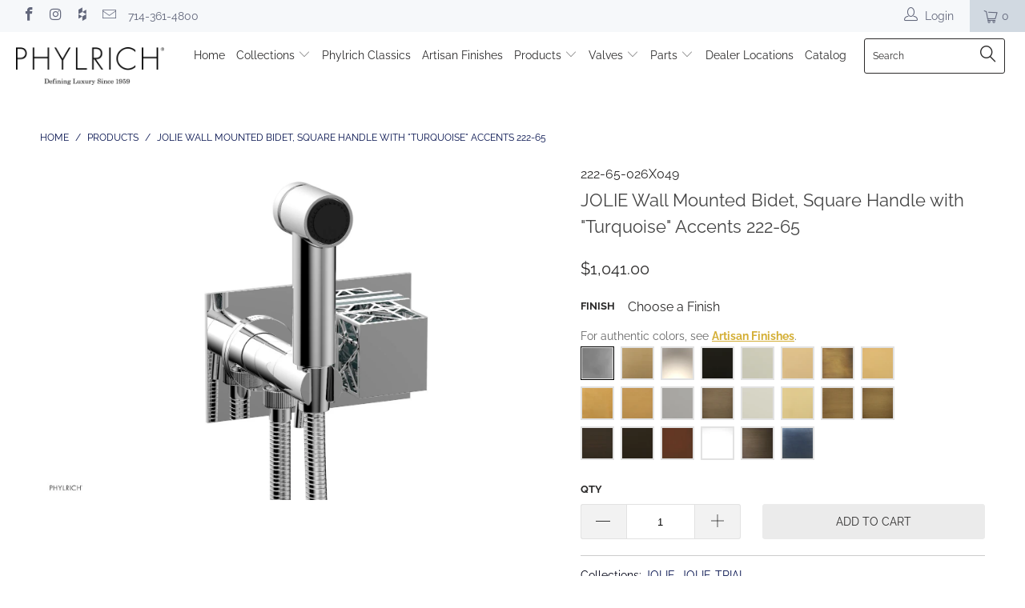

--- FILE ---
content_type: text/html; charset=utf-8
request_url: https://phylrich.com/products/wall-mounted-bidet-222-65-turquoise
body_size: 28686
content:


 <!DOCTYPE html>
<!--[if lt IE 7 ]><html class="ie ie6" lang="en"> <![endif]-->
<!--[if IE 7 ]><html class="ie ie7" lang="en"> <![endif]-->
<!--[if IE 8 ]><html class="ie ie8" lang="en"> <![endif]-->
<!--[if IE 9 ]><html class="ie ie9" lang="en"> <![endif]-->
<!--[if (gte IE 10)|!(IE)]><!--><html lang="en"> <!--<![endif]--> <head> <!-- Hotjar Tracking Code for https://phylrich.com -->
<script>
    (function(h,o,t,j,a,r){
        h.hj=h.hj||function(){(h.hj.q=h.hj.q||[]).push(arguments)};
        h._hjSettings={hjid:1436437,hjsv:6};
        a=o.getElementsByTagName('head')[0];
        r=o.createElement('script');r.async=1;
        r.src=t+h._hjSettings.hjid+j+h._hjSettings.hjsv;
        a.appendChild(r);
    })(window,document,'https://static.hotjar.com/c/hotjar-','.js?sv=');
</script> <meta charset="utf-8"> <meta http-equiv="cleartype" content="on"> <meta name="robots" content="index,follow">
    
<meta name="google-site-verification" content="sm9g87yuXYSnWtSDYuI0eoI9hky8nw3_m_qeSJJrLio" /> <!-- Custom Fonts --> <!-- Stylesheets for Turbo 3.2.0 --> <link href="//phylrich.com/cdn/shop/t/33/assets/styles.scss.css?v=145114309473519113181765921277" rel="stylesheet" type="text/css" media="all" /> <link href="//phylrich.com/cdn/shop/t/33/assets/tailwind.css?v=134754024938355505101628279770" rel="stylesheet" type="text/css" media="all" /> <script>
      /*! lazysizes - v3.0.0 */
      !function(a,b){var c=b(a,a.document);a.lazySizes=c,"object"==typeof module&&module.exports&&(module.exports=c)}(window,function(a,b){"use strict";if(b.getElementsByClassName){var c,d=b.documentElement,e=a.Date,f=a.HTMLPictureElement,g="addEventListener",h="getAttribute",i=a[g],j=a.setTimeout,k=a.requestAnimationFrame||j,l=a.requestIdleCallback,m=/^picture$/i,n=["load","error","lazyincluded","_lazyloaded"],o={},p=Array.prototype.forEach,q=function(a,b){return o[b]||(o[b]=new RegExp("(\\s|^)"+b+"(\\s|$)")),o[b].test(a[h]("class")||"")&&o[b]},r=function(a,b){q(a,b)||a.setAttribute("class",(a[h]("class")||"").trim()+" "+b)},s=function(a,b){var c;(c=q(a,b))&&a.setAttribute("class",(a[h]("class")||"").replace(c," "))},t=function(a,b,c){var d=c?g:"removeEventListener";c&&t(a,b),n.forEach(function(c){a[d](c,b)})},u=function(a,c,d,e,f){var g=b.createEvent("CustomEvent");return g.initCustomEvent(c,!e,!f,d||{}),a.dispatchEvent(g),g},v=function(b,d){var e;!f&&(e=a.picturefill||c.pf)?e({reevaluate:!0,elements:[b]}):d&&d.src&&(b.src=d.src)},w=function(a,b){return(getComputedStyle(a,null)||{})[b]},x=function(a,b,d){for(d=d||a.offsetWidth;d<c.minSize&&b&&!a._lazysizesWidth;)d=b.offsetWidth,b=b.parentNode;return d},y=function(){var a,c,d=[],e=[],f=d,g=function(){var b=f;for(f=d.length?e:d,a=!0,c=!1;b.length;)b.shift()();a=!1},h=function(d,e){a&&!e?d.apply(this,arguments):(f.push(d),c||(c=!0,(b.hidden?j:k)(g)))};return h._lsFlush=g,h}(),z=function(a,b){return b?function(){y(a)}:function(){var b=this,c=arguments;y(function(){a.apply(b,c)})}},A=function(a){var b,c=0,d=125,f=666,g=f,h=function(){b=!1,c=e.now(),a()},i=l?function(){l(h,{timeout:g}),g!==f&&(g=f)}:z(function(){j(h)},!0);return function(a){var f;(a=a===!0)&&(g=44),b||(b=!0,f=d-(e.now()-c),0>f&&(f=0),a||9>f&&l?i():j(i,f))}},B=function(a){var b,c,d=99,f=function(){b=null,a()},g=function(){var a=e.now()-c;d>a?j(g,d-a):(l||f)(f)};return function(){c=e.now(),b||(b=j(g,d))}},C=function(){var f,k,l,n,o,x,C,E,F,G,H,I,J,K,L,M=/^img$/i,N=/^iframe$/i,O="onscroll"in a&&!/glebot/.test(navigator.userAgent),P=0,Q=0,R=0,S=-1,T=function(a){R--,a&&a.target&&t(a.target,T),(!a||0>R||!a.target)&&(R=0)},U=function(a,c){var e,f=a,g="hidden"==w(b.body,"visibility")||"hidden"!=w(a,"visibility");for(F-=c,I+=c,G-=c,H+=c;g&&(f=f.offsetParent)&&f!=b.body&&f!=d;)g=(w(f,"opacity")||1)>0,g&&"visible"!=w(f,"overflow")&&(e=f.getBoundingClientRect(),g=H>e.left&&G<e.right&&I>e.top-1&&F<e.bottom+1);return g},V=function(){var a,e,g,i,j,m,n,p,q;if((o=c.loadMode)&&8>R&&(a=f.length)){e=0,S++,null==K&&("expand"in c||(c.expand=d.clientHeight>500&&d.clientWidth>500?500:370),J=c.expand,K=J*c.expFactor),K>Q&&1>R&&S>2&&o>2&&!b.hidden?(Q=K,S=0):Q=o>1&&S>1&&6>R?J:P;for(;a>e;e++)if(f[e]&&!f[e]._lazyRace)if(O)if((p=f[e][h]("data-expand"))&&(m=1*p)||(m=Q),q!==m&&(C=innerWidth+m*L,E=innerHeight+m,n=-1*m,q=m),g=f[e].getBoundingClientRect(),(I=g.bottom)>=n&&(F=g.top)<=E&&(H=g.right)>=n*L&&(G=g.left)<=C&&(I||H||G||F)&&(l&&3>R&&!p&&(3>o||4>S)||U(f[e],m))){if(ba(f[e]),j=!0,R>9)break}else!j&&l&&!i&&4>R&&4>S&&o>2&&(k[0]||c.preloadAfterLoad)&&(k[0]||!p&&(I||H||G||F||"auto"!=f[e][h](c.sizesAttr)))&&(i=k[0]||f[e]);else ba(f[e]);i&&!j&&ba(i)}},W=A(V),X=function(a){r(a.target,c.loadedClass),s(a.target,c.loadingClass),t(a.target,Z)},Y=z(X),Z=function(a){Y({target:a.target})},$=function(a,b){try{a.contentWindow.location.replace(b)}catch(c){a.src=b}},_=function(a){var b,d,e=a[h](c.srcsetAttr);(b=c.customMedia[a[h]("data-media")||a[h]("media")])&&a.setAttribute("media",b),e&&a.setAttribute("srcset",e),b&&(d=a.parentNode,d.insertBefore(a.cloneNode(),a),d.removeChild(a))},aa=z(function(a,b,d,e,f){var g,i,k,l,o,q;(o=u(a,"lazybeforeunveil",b)).defaultPrevented||(e&&(d?r(a,c.autosizesClass):a.setAttribute("sizes",e)),i=a[h](c.srcsetAttr),g=a[h](c.srcAttr),f&&(k=a.parentNode,l=k&&m.test(k.nodeName||"")),q=b.firesLoad||"src"in a&&(i||g||l),o={target:a},q&&(t(a,T,!0),clearTimeout(n),n=j(T,2500),r(a,c.loadingClass),t(a,Z,!0)),l&&p.call(k.getElementsByTagName("source"),_),i?a.setAttribute("srcset",i):g&&!l&&(N.test(a.nodeName)?$(a,g):a.src=g),(i||l)&&v(a,{src:g})),a._lazyRace&&delete a._lazyRace,s(a,c.lazyClass),y(function(){(!q||a.complete&&a.naturalWidth>1)&&(q?T(o):R--,X(o))},!0)}),ba=function(a){var b,d=M.test(a.nodeName),e=d&&(a[h](c.sizesAttr)||a[h]("sizes")),f="auto"==e;(!f&&l||!d||!a.src&&!a.srcset||a.complete||q(a,c.errorClass))&&(b=u(a,"lazyunveilread").detail,f&&D.updateElem(a,!0,a.offsetWidth),a._lazyRace=!0,R++,aa(a,b,f,e,d))},ca=function(){if(!l){if(e.now()-x<999)return void j(ca,999);var a=B(function(){c.loadMode=3,W()});l=!0,c.loadMode=3,W(),i("scroll",function(){3==c.loadMode&&(c.loadMode=2),a()},!0)}};return{_:function(){x=e.now(),f=b.getElementsByClassName(c.lazyClass),k=b.getElementsByClassName(c.lazyClass+" "+c.preloadClass),L=c.hFac,i("scroll",W,!0),i("resize",W,!0),a.MutationObserver?new MutationObserver(W).observe(d,{childList:!0,subtree:!0,attributes:!0}):(d[g]("DOMNodeInserted",W,!0),d[g]("DOMAttrModified",W,!0),setInterval(W,999)),i("hashchange",W,!0),["focus","mouseover","click","load","transitionend","animationend","webkitAnimationEnd"].forEach(function(a){b[g](a,W,!0)}),/d$|^c/.test(b.readyState)?ca():(i("load",ca),b[g]("DOMContentLoaded",W),j(ca,2e4)),f.length?(V(),y._lsFlush()):W()},checkElems:W,unveil:ba}}(),D=function(){var a,d=z(function(a,b,c,d){var e,f,g;if(a._lazysizesWidth=d,d+="px",a.setAttribute("sizes",d),m.test(b.nodeName||""))for(e=b.getElementsByTagName("source"),f=0,g=e.length;g>f;f++)e[f].setAttribute("sizes",d);c.detail.dataAttr||v(a,c.detail)}),e=function(a,b,c){var e,f=a.parentNode;f&&(c=x(a,f,c),e=u(a,"lazybeforesizes",{width:c,dataAttr:!!b}),e.defaultPrevented||(c=e.detail.width,c&&c!==a._lazysizesWidth&&d(a,f,e,c)))},f=function(){var b,c=a.length;if(c)for(b=0;c>b;b++)e(a[b])},g=B(f);return{_:function(){a=b.getElementsByClassName(c.autosizesClass),i("resize",g)},checkElems:g,updateElem:e}}(),E=function(){E.i||(E.i=!0,D._(),C._())};return function(){var b,d={lazyClass:"lazyload",loadedClass:"lazyloaded",loadingClass:"lazyloading",preloadClass:"lazypreload",errorClass:"lazyerror",autosizesClass:"lazyautosizes",srcAttr:"data-src",srcsetAttr:"data-srcset",sizesAttr:"data-sizes",minSize:40,customMedia:{},init:!0,expFactor:1.5,hFac:.8,loadMode:2};c=a.lazySizesConfig||a.lazysizesConfig||{};for(b in d)b in c||(c[b]=d[b]);a.lazySizesConfig=c,j(function(){c.init&&E()})}(),{cfg:c,autoSizer:D,loader:C,init:E,uP:v,aC:r,rC:s,hC:q,fire:u,gW:x,rAF:y}}});</script> <title>JOLIE Wall Mounted Bidet, Square Handle with &quot;Turquoise&quot; Accents 222-6 - Phylrich</title> <meta name="description" content="Style: Transitional Collection: JOLIE Temperature Controlled By Handles Square Handle REQUIRED Valve Options: 1-124 - 1/2&quot; Mini Therm Valve 1-125 - COLD ONLY 1/2&quot; Volume Control Number of Handles: One Handle Turn Angle: Quarter Turn Installation Type: Wall Mounted Primary Material: Brass Valve Material: Ceramic Flow Re" />
    

    

<meta name="author" content="Phylrich">
<meta property="og:url" content="https://phylrich.com/products/wall-mounted-bidet-222-65-turquoise">
<meta property="og:site_name" content="Phylrich"> <meta property="og:type" content="product"> <meta property="og:title" content="JOLIE Wall Mounted Bidet, Square Handle with &quot;Turquoise&quot; Accents 222-65"> <meta property="og:image" content="https://phylrich.com/cdn/shop/products/222-65.Turq.14_600x.jpg?v=1740326517"> <meta property="og:image:secure_url" content="https://phylrich.com/cdn/shop/products/222-65.Turq.14_600x.jpg?v=1740326517"> <meta property="og:image" content="https://phylrich.com/cdn/shop/products/222-65.Turq.1_600x.jpg?v=1740326517"> <meta property="og:image:secure_url" content="https://phylrich.com/cdn/shop/products/222-65.Turq.1_600x.jpg?v=1740326517"> <meta property="og:image" content="https://phylrich.com/cdn/shop/products/222-65.Turq.2_600x.jpg?v=1740326517"> <meta property="og:image:secure_url" content="https://phylrich.com/cdn/shop/products/222-65.Turq.2_600x.jpg?v=1740326517"> <meta property="og:price:amount" content="1,041.00"> <meta property="og:price:currency" content="USD"> <meta property="og:description" content="Style: Transitional Collection: JOLIE Temperature Controlled By Handles Square Handle REQUIRED Valve Options: 1-124 - 1/2&quot; Mini Therm Valve 1-125 - COLD ONLY 1/2&quot; Volume Control Number of Handles: One Handle Turn Angle: Quarter Turn Installation Type: Wall Mounted Primary Material: Brass Valve Material: Ceramic Flow Re">




<meta name="twitter:card" content="summary"> <meta name="twitter:title" content="JOLIE Wall Mounted Bidet, Square Handle with "Turquoise" Accents 222-65"> <meta name="twitter:description" content="

Style: Transitional
Collection: JOLIE
Temperature Controlled By Handles
Square Handle
REQUIRED Valve Options:

 1-124 - 1/2&quot; Mini Therm Valve
 1-125 - COLD ONLY 1/2&quot; Volume Control




Number of Handles: One
Handle Turn Angle: Quarter Turn
Installation Type: Wall Mounted
Primary Material: Brass
Valve Material: Ceramic
Flow Restriction: 1.8 gpm
Water Pressure Maximum: 85 PSI
Water Pressure Minimum: 20 PSI
Water Pressure Recommended: 60 PSI
"> <meta name="twitter:image" content="https://phylrich.com/cdn/shop/products/222-65.Turq.14_240x.jpg?v=1740326517"> <meta name="twitter:image:width" content="240"> <meta name="twitter:image:height" content="240"> <!-- Mobile Specific Metas --> <meta name="HandheldFriendly" content="True"> <meta name="MobileOptimized" content="320"> <meta name="viewport" content="width=device-width,initial-scale=1"> <meta name="theme-color" content="#ffffff"> <link rel="shortcut icon" type="image/x-icon" href="//phylrich.com/cdn/shop/files/Flag_Icon_32x32.png?v=1613522598"> <link rel="canonical" href="https://phylrich.com/products/wall-mounted-bidet-222-65-turquoise" /> <script>window.performance && window.performance.mark && window.performance.mark('shopify.content_for_header.start');</script><meta name="google-site-verification" content="qZ7KeEox-4YgWFIbpaZIW6fhNZEJUalPtgJvvRdTRkU">
<meta id="shopify-digital-wallet" name="shopify-digital-wallet" content="/4434165858/digital_wallets/dialog">
<meta name="shopify-checkout-api-token" content="505d236c6911282e31d33101d8dff813">
<link rel="alternate" type="application/json+oembed" href="https://phylrich.com/products/wall-mounted-bidet-222-65-turquoise.oembed">
<script async="async" src="/checkouts/internal/preloads.js?locale=en-US"></script>
<link rel="preconnect" href="https://shop.app" crossorigin="anonymous">
<script async="async" src="https://shop.app/checkouts/internal/preloads.js?locale=en-US&shop_id=4434165858" crossorigin="anonymous"></script>
<script id="apple-pay-shop-capabilities" type="application/json">{"shopId":4434165858,"countryCode":"US","currencyCode":"USD","merchantCapabilities":["supports3DS"],"merchantId":"gid:\/\/shopify\/Shop\/4434165858","merchantName":"Phylrich","requiredBillingContactFields":["postalAddress","email","phone"],"requiredShippingContactFields":["postalAddress","email","phone"],"shippingType":"shipping","supportedNetworks":["visa","masterCard","amex","discover","elo","jcb"],"total":{"type":"pending","label":"Phylrich","amount":"1.00"},"shopifyPaymentsEnabled":true,"supportsSubscriptions":true}</script>
<script id="shopify-features" type="application/json">{"accessToken":"505d236c6911282e31d33101d8dff813","betas":["rich-media-storefront-analytics"],"domain":"phylrich.com","predictiveSearch":true,"shopId":4434165858,"locale":"en"}</script>
<script>var Shopify = Shopify || {};
Shopify.shop = "phylrich.myshopify.com";
Shopify.locale = "en";
Shopify.currency = {"active":"USD","rate":"1.0"};
Shopify.country = "US";
Shopify.theme = {"name":"July 19 Theme Update","id":120387272839,"schema_name":"Turbo","schema_version":"3.2.0","theme_store_id":null,"role":"main"};
Shopify.theme.handle = "null";
Shopify.theme.style = {"id":null,"handle":null};
Shopify.cdnHost = "phylrich.com/cdn";
Shopify.routes = Shopify.routes || {};
Shopify.routes.root = "/";</script>
<script type="module">!function(o){(o.Shopify=o.Shopify||{}).modules=!0}(window);</script>
<script>!function(o){function n(){var o=[];function n(){o.push(Array.prototype.slice.apply(arguments))}return n.q=o,n}var t=o.Shopify=o.Shopify||{};t.loadFeatures=n(),t.autoloadFeatures=n()}(window);</script>
<script>
  window.ShopifyPay = window.ShopifyPay || {};
  window.ShopifyPay.apiHost = "shop.app\/pay";
  window.ShopifyPay.redirectState = null;
</script>
<script id="shop-js-analytics" type="application/json">{"pageType":"product"}</script>
<script defer="defer" async type="module" src="//phylrich.com/cdn/shopifycloud/shop-js/modules/v2/client.init-shop-cart-sync_BdyHc3Nr.en.esm.js"></script>
<script defer="defer" async type="module" src="//phylrich.com/cdn/shopifycloud/shop-js/modules/v2/chunk.common_Daul8nwZ.esm.js"></script>
<script type="module">
  await import("//phylrich.com/cdn/shopifycloud/shop-js/modules/v2/client.init-shop-cart-sync_BdyHc3Nr.en.esm.js");
await import("//phylrich.com/cdn/shopifycloud/shop-js/modules/v2/chunk.common_Daul8nwZ.esm.js");

  window.Shopify.SignInWithShop?.initShopCartSync?.({"fedCMEnabled":true,"windoidEnabled":true});

</script>
<script>
  window.Shopify = window.Shopify || {};
  if (!window.Shopify.featureAssets) window.Shopify.featureAssets = {};
  window.Shopify.featureAssets['shop-js'] = {"shop-cart-sync":["modules/v2/client.shop-cart-sync_QYOiDySF.en.esm.js","modules/v2/chunk.common_Daul8nwZ.esm.js"],"init-fed-cm":["modules/v2/client.init-fed-cm_DchLp9rc.en.esm.js","modules/v2/chunk.common_Daul8nwZ.esm.js"],"shop-button":["modules/v2/client.shop-button_OV7bAJc5.en.esm.js","modules/v2/chunk.common_Daul8nwZ.esm.js"],"init-windoid":["modules/v2/client.init-windoid_DwxFKQ8e.en.esm.js","modules/v2/chunk.common_Daul8nwZ.esm.js"],"shop-cash-offers":["modules/v2/client.shop-cash-offers_DWtL6Bq3.en.esm.js","modules/v2/chunk.common_Daul8nwZ.esm.js","modules/v2/chunk.modal_CQq8HTM6.esm.js"],"shop-toast-manager":["modules/v2/client.shop-toast-manager_CX9r1SjA.en.esm.js","modules/v2/chunk.common_Daul8nwZ.esm.js"],"init-shop-email-lookup-coordinator":["modules/v2/client.init-shop-email-lookup-coordinator_UhKnw74l.en.esm.js","modules/v2/chunk.common_Daul8nwZ.esm.js"],"pay-button":["modules/v2/client.pay-button_DzxNnLDY.en.esm.js","modules/v2/chunk.common_Daul8nwZ.esm.js"],"avatar":["modules/v2/client.avatar_BTnouDA3.en.esm.js"],"init-shop-cart-sync":["modules/v2/client.init-shop-cart-sync_BdyHc3Nr.en.esm.js","modules/v2/chunk.common_Daul8nwZ.esm.js"],"shop-login-button":["modules/v2/client.shop-login-button_D8B466_1.en.esm.js","modules/v2/chunk.common_Daul8nwZ.esm.js","modules/v2/chunk.modal_CQq8HTM6.esm.js"],"init-customer-accounts-sign-up":["modules/v2/client.init-customer-accounts-sign-up_C8fpPm4i.en.esm.js","modules/v2/client.shop-login-button_D8B466_1.en.esm.js","modules/v2/chunk.common_Daul8nwZ.esm.js","modules/v2/chunk.modal_CQq8HTM6.esm.js"],"init-shop-for-new-customer-accounts":["modules/v2/client.init-shop-for-new-customer-accounts_CVTO0Ztu.en.esm.js","modules/v2/client.shop-login-button_D8B466_1.en.esm.js","modules/v2/chunk.common_Daul8nwZ.esm.js","modules/v2/chunk.modal_CQq8HTM6.esm.js"],"init-customer-accounts":["modules/v2/client.init-customer-accounts_dRgKMfrE.en.esm.js","modules/v2/client.shop-login-button_D8B466_1.en.esm.js","modules/v2/chunk.common_Daul8nwZ.esm.js","modules/v2/chunk.modal_CQq8HTM6.esm.js"],"shop-follow-button":["modules/v2/client.shop-follow-button_CkZpjEct.en.esm.js","modules/v2/chunk.common_Daul8nwZ.esm.js","modules/v2/chunk.modal_CQq8HTM6.esm.js"],"lead-capture":["modules/v2/client.lead-capture_BntHBhfp.en.esm.js","modules/v2/chunk.common_Daul8nwZ.esm.js","modules/v2/chunk.modal_CQq8HTM6.esm.js"],"checkout-modal":["modules/v2/client.checkout-modal_CfxcYbTm.en.esm.js","modules/v2/chunk.common_Daul8nwZ.esm.js","modules/v2/chunk.modal_CQq8HTM6.esm.js"],"shop-login":["modules/v2/client.shop-login_Da4GZ2H6.en.esm.js","modules/v2/chunk.common_Daul8nwZ.esm.js","modules/v2/chunk.modal_CQq8HTM6.esm.js"],"payment-terms":["modules/v2/client.payment-terms_MV4M3zvL.en.esm.js","modules/v2/chunk.common_Daul8nwZ.esm.js","modules/v2/chunk.modal_CQq8HTM6.esm.js"]};
</script>
<script>(function() {
  var isLoaded = false;
  function asyncLoad() {
    if (isLoaded) return;
    isLoaded = true;
    var urls = ["\/\/code.tidio.co\/iuoult7t6vts1g8wxmnp1tnpu2jbwiie.js?shop=phylrich.myshopify.com","https:\/\/app.nvzn.io\/\/assets\/script.js?shop=phylrich.myshopify.com","https:\/\/www.hukcommerce.com\/apps\/pdfcatalog\/assets\/js\/script.js?shop=phylrich.myshopify.com"];
    for (var i = 0; i <urls.length; i++) {
      var s = document.createElement('script');
      s.type = 'text/javascript';
      s.async = true;
      s.src = urls[i];
      var x = document.getElementsByTagName('script')[0];
      x.parentNode.insertBefore(s, x);
    }
  };
  if(window.attachEvent) {
    window.attachEvent('onload', asyncLoad);
  } else {
    window.addEventListener('load', asyncLoad, false);
  }
})();</script>
<script id="__st">var __st={"a":4434165858,"offset":-28800,"reqid":"382341a4-3b37-41f3-ac51-0f6ba2f5a455-1769015818","pageurl":"phylrich.com\/products\/wall-mounted-bidet-222-65-turquoise","u":"3a026e3962e8","p":"product","rtyp":"product","rid":5191753236615};</script>
<script>window.ShopifyPaypalV4VisibilityTracking = true;</script>
<script id="captcha-bootstrap">!function(){'use strict';const t='contact',e='account',n='new_comment',o=[[t,t],['blogs',n],['comments',n],[t,'customer']],c=[[e,'customer_login'],[e,'guest_login'],[e,'recover_customer_password'],[e,'create_customer']],r=t=>t.map((([t,e])=>`form[action*='/${t}']:not([data-nocaptcha='true']) input[name='form_type'][value='${e}']`)).join(','),a=t=>()=>t?[...document.querySelectorAll(t)].map((t=>t.form)):[];function s(){const t=[...o],e=r(t);return a(e)}const i='password',u='form_key',d=['recaptcha-v3-token','g-recaptcha-response','h-captcha-response',i],f=()=>{try{return window.sessionStorage}catch{return}},m='__shopify_v',_=t=>t.elements[u];function p(t,e,n=!1){try{const o=window.sessionStorage,c=JSON.parse(o.getItem(e)),{data:r}=function(t){const{data:e,action:n}=t;return t[m]||n?{data:e,action:n}:{data:t,action:n}}(c);for(const[e,n]of Object.entries(r))t.elements[e]&&(t.elements[e].value=n);n&&o.removeItem(e)}catch(o){console.error('form repopulation failed',{error:o})}}const l='form_type',E='cptcha';function T(t){t.dataset[E]=!0}const w=window,h=w.document,L='Shopify',v='ce_forms',y='captcha';let A=!1;((t,e)=>{const n=(g='f06e6c50-85a8-45c8-87d0-21a2b65856fe',I='https://cdn.shopify.com/shopifycloud/storefront-forms-hcaptcha/ce_storefront_forms_captcha_hcaptcha.v1.5.2.iife.js',D={infoText:'Protected by hCaptcha',privacyText:'Privacy',termsText:'Terms'},(t,e,n)=>{const o=w[L][v],c=o.bindForm;if(c)return c(t,g,e,D).then(n);var r;o.q.push([[t,g,e,D],n]),r=I,A||(h.body.append(Object.assign(h.createElement('script'),{id:'captcha-provider',async:!0,src:r})),A=!0)});var g,I,D;w[L]=w[L]||{},w[L][v]=w[L][v]||{},w[L][v].q=[],w[L][y]=w[L][y]||{},w[L][y].protect=function(t,e){n(t,void 0,e),T(t)},Object.freeze(w[L][y]),function(t,e,n,w,h,L){const[v,y,A,g]=function(t,e,n){const i=e?o:[],u=t?c:[],d=[...i,...u],f=r(d),m=r(i),_=r(d.filter((([t,e])=>n.includes(e))));return[a(f),a(m),a(_),s()]}(w,h,L),I=t=>{const e=t.target;return e instanceof HTMLFormElement?e:e&&e.form},D=t=>v().includes(t);t.addEventListener('submit',(t=>{const e=I(t);if(!e)return;const n=D(e)&&!e.dataset.hcaptchaBound&&!e.dataset.recaptchaBound,o=_(e),c=g().includes(e)&&(!o||!o.value);(n||c)&&t.preventDefault(),c&&!n&&(function(t){try{if(!f())return;!function(t){const e=f();if(!e)return;const n=_(t);if(!n)return;const o=n.value;o&&e.removeItem(o)}(t);const e=Array.from(Array(32),(()=>Math.random().toString(36)[2])).join('');!function(t,e){_(t)||t.append(Object.assign(document.createElement('input'),{type:'hidden',name:u})),t.elements[u].value=e}(t,e),function(t,e){const n=f();if(!n)return;const o=[...t.querySelectorAll(`input[type='${i}']`)].map((({name:t})=>t)),c=[...d,...o],r={};for(const[a,s]of new FormData(t).entries())c.includes(a)||(r[a]=s);n.setItem(e,JSON.stringify({[m]:1,action:t.action,data:r}))}(t,e)}catch(e){console.error('failed to persist form',e)}}(e),e.submit())}));const S=(t,e)=>{t&&!t.dataset[E]&&(n(t,e.some((e=>e===t))),T(t))};for(const o of['focusin','change'])t.addEventListener(o,(t=>{const e=I(t);D(e)&&S(e,y())}));const B=e.get('form_key'),M=e.get(l),P=B&&M;t.addEventListener('DOMContentLoaded',(()=>{const t=y();if(P)for(const e of t)e.elements[l].value===M&&p(e,B);[...new Set([...A(),...v().filter((t=>'true'===t.dataset.shopifyCaptcha))])].forEach((e=>S(e,t)))}))}(h,new URLSearchParams(w.location.search),n,t,e,['guest_login'])})(!0,!0)}();</script>
<script integrity="sha256-4kQ18oKyAcykRKYeNunJcIwy7WH5gtpwJnB7kiuLZ1E=" data-source-attribution="shopify.loadfeatures" defer="defer" src="//phylrich.com/cdn/shopifycloud/storefront/assets/storefront/load_feature-a0a9edcb.js" crossorigin="anonymous"></script>
<script crossorigin="anonymous" defer="defer" src="//phylrich.com/cdn/shopifycloud/storefront/assets/shopify_pay/storefront-65b4c6d7.js?v=20250812"></script>
<script data-source-attribution="shopify.dynamic_checkout.dynamic.init">var Shopify=Shopify||{};Shopify.PaymentButton=Shopify.PaymentButton||{isStorefrontPortableWallets:!0,init:function(){window.Shopify.PaymentButton.init=function(){};var t=document.createElement("script");t.src="https://phylrich.com/cdn/shopifycloud/portable-wallets/latest/portable-wallets.en.js",t.type="module",document.head.appendChild(t)}};
</script>
<script data-source-attribution="shopify.dynamic_checkout.buyer_consent">
  function portableWalletsHideBuyerConsent(e){var t=document.getElementById("shopify-buyer-consent"),n=document.getElementById("shopify-subscription-policy-button");t&&n&&(t.classList.add("hidden"),t.setAttribute("aria-hidden","true"),n.removeEventListener("click",e))}function portableWalletsShowBuyerConsent(e){var t=document.getElementById("shopify-buyer-consent"),n=document.getElementById("shopify-subscription-policy-button");t&&n&&(t.classList.remove("hidden"),t.removeAttribute("aria-hidden"),n.addEventListener("click",e))}window.Shopify?.PaymentButton&&(window.Shopify.PaymentButton.hideBuyerConsent=portableWalletsHideBuyerConsent,window.Shopify.PaymentButton.showBuyerConsent=portableWalletsShowBuyerConsent);
</script>
<script data-source-attribution="shopify.dynamic_checkout.cart.bootstrap">document.addEventListener("DOMContentLoaded",(function(){function t(){return document.querySelector("shopify-accelerated-checkout-cart, shopify-accelerated-checkout")}if(t())Shopify.PaymentButton.init();else{new MutationObserver((function(e,n){t()&&(Shopify.PaymentButton.init(),n.disconnect())})).observe(document.body,{childList:!0,subtree:!0})}}));
</script>
<link id="shopify-accelerated-checkout-styles" rel="stylesheet" media="screen" href="https://phylrich.com/cdn/shopifycloud/portable-wallets/latest/accelerated-checkout-backwards-compat.css" crossorigin="anonymous">
<style id="shopify-accelerated-checkout-cart">
        #shopify-buyer-consent {
  margin-top: 1em;
  display: inline-block;
  width: 100%;
}

#shopify-buyer-consent.hidden {
  display: none;
}

#shopify-subscription-policy-button {
  background: none;
  border: none;
  padding: 0;
  text-decoration: underline;
  font-size: inherit;
  cursor: pointer;
}

#shopify-subscription-policy-button::before {
  box-shadow: none;
}

      </style>

<script>window.performance && window.performance.mark && window.performance.mark('shopify.content_for_header.end');</script> <link href="//phylrich.com/cdn/shop/t/33/assets/bold.css?v=43507566338230476921628279743" rel="stylesheet" type="text/css" media="all" /> <style>
      @media print {
        #shopify-section-newsletter,
        #shopify-section-footer,
        #wishl-controls {
          display: none;
        }
        .wishl-product-image img {
          max-width: 200px !important;
        }
        .btn.wishl-btn.add-to-cart,
        .wishl-del,
        .header {
          display: none;
        }
      }</style><link href="https://monorail-edge.shopifysvc.com" rel="dns-prefetch">
<script>(function(){if ("sendBeacon" in navigator && "performance" in window) {try {var session_token_from_headers = performance.getEntriesByType('navigation')[0].serverTiming.find(x => x.name == '_s').description;} catch {var session_token_from_headers = undefined;}var session_cookie_matches = document.cookie.match(/_shopify_s=([^;]*)/);var session_token_from_cookie = session_cookie_matches && session_cookie_matches.length === 2 ? session_cookie_matches[1] : "";var session_token = session_token_from_headers || session_token_from_cookie || "";function handle_abandonment_event(e) {var entries = performance.getEntries().filter(function(entry) {return /monorail-edge.shopifysvc.com/.test(entry.name);});if (!window.abandonment_tracked && entries.length === 0) {window.abandonment_tracked = true;var currentMs = Date.now();var navigation_start = performance.timing.navigationStart;var payload = {shop_id: 4434165858,url: window.location.href,navigation_start,duration: currentMs - navigation_start,session_token,page_type: "product"};window.navigator.sendBeacon("https://monorail-edge.shopifysvc.com/v1/produce", JSON.stringify({schema_id: "online_store_buyer_site_abandonment/1.1",payload: payload,metadata: {event_created_at_ms: currentMs,event_sent_at_ms: currentMs}}));}}window.addEventListener('pagehide', handle_abandonment_event);}}());</script>
<script id="web-pixels-manager-setup">(function e(e,d,r,n,o){if(void 0===o&&(o={}),!Boolean(null===(a=null===(i=window.Shopify)||void 0===i?void 0:i.analytics)||void 0===a?void 0:a.replayQueue)){var i,a;window.Shopify=window.Shopify||{};var t=window.Shopify;t.analytics=t.analytics||{};var s=t.analytics;s.replayQueue=[],s.publish=function(e,d,r){return s.replayQueue.push([e,d,r]),!0};try{self.performance.mark("wpm:start")}catch(e){}var l=function(){var e={modern:/Edge?\/(1{2}[4-9]|1[2-9]\d|[2-9]\d{2}|\d{4,})\.\d+(\.\d+|)|Firefox\/(1{2}[4-9]|1[2-9]\d|[2-9]\d{2}|\d{4,})\.\d+(\.\d+|)|Chrom(ium|e)\/(9{2}|\d{3,})\.\d+(\.\d+|)|(Maci|X1{2}).+ Version\/(15\.\d+|(1[6-9]|[2-9]\d|\d{3,})\.\d+)([,.]\d+|)( \(\w+\)|)( Mobile\/\w+|) Safari\/|Chrome.+OPR\/(9{2}|\d{3,})\.\d+\.\d+|(CPU[ +]OS|iPhone[ +]OS|CPU[ +]iPhone|CPU IPhone OS|CPU iPad OS)[ +]+(15[._]\d+|(1[6-9]|[2-9]\d|\d{3,})[._]\d+)([._]\d+|)|Android:?[ /-](13[3-9]|1[4-9]\d|[2-9]\d{2}|\d{4,})(\.\d+|)(\.\d+|)|Android.+Firefox\/(13[5-9]|1[4-9]\d|[2-9]\d{2}|\d{4,})\.\d+(\.\d+|)|Android.+Chrom(ium|e)\/(13[3-9]|1[4-9]\d|[2-9]\d{2}|\d{4,})\.\d+(\.\d+|)|SamsungBrowser\/([2-9]\d|\d{3,})\.\d+/,legacy:/Edge?\/(1[6-9]|[2-9]\d|\d{3,})\.\d+(\.\d+|)|Firefox\/(5[4-9]|[6-9]\d|\d{3,})\.\d+(\.\d+|)|Chrom(ium|e)\/(5[1-9]|[6-9]\d|\d{3,})\.\d+(\.\d+|)([\d.]+$|.*Safari\/(?![\d.]+ Edge\/[\d.]+$))|(Maci|X1{2}).+ Version\/(10\.\d+|(1[1-9]|[2-9]\d|\d{3,})\.\d+)([,.]\d+|)( \(\w+\)|)( Mobile\/\w+|) Safari\/|Chrome.+OPR\/(3[89]|[4-9]\d|\d{3,})\.\d+\.\d+|(CPU[ +]OS|iPhone[ +]OS|CPU[ +]iPhone|CPU IPhone OS|CPU iPad OS)[ +]+(10[._]\d+|(1[1-9]|[2-9]\d|\d{3,})[._]\d+)([._]\d+|)|Android:?[ /-](13[3-9]|1[4-9]\d|[2-9]\d{2}|\d{4,})(\.\d+|)(\.\d+|)|Mobile Safari.+OPR\/([89]\d|\d{3,})\.\d+\.\d+|Android.+Firefox\/(13[5-9]|1[4-9]\d|[2-9]\d{2}|\d{4,})\.\d+(\.\d+|)|Android.+Chrom(ium|e)\/(13[3-9]|1[4-9]\d|[2-9]\d{2}|\d{4,})\.\d+(\.\d+|)|Android.+(UC? ?Browser|UCWEB|U3)[ /]?(15\.([5-9]|\d{2,})|(1[6-9]|[2-9]\d|\d{3,})\.\d+)\.\d+|SamsungBrowser\/(5\.\d+|([6-9]|\d{2,})\.\d+)|Android.+MQ{2}Browser\/(14(\.(9|\d{2,})|)|(1[5-9]|[2-9]\d|\d{3,})(\.\d+|))(\.\d+|)|K[Aa][Ii]OS\/(3\.\d+|([4-9]|\d{2,})\.\d+)(\.\d+|)/},d=e.modern,r=e.legacy,n=navigator.userAgent;return n.match(d)?"modern":n.match(r)?"legacy":"unknown"}(),u="modern"===l?"modern":"legacy",c=(null!=n?n:{modern:"",legacy:""})[u],f=function(e){return[e.baseUrl,"/wpm","/b",e.hashVersion,"modern"===e.buildTarget?"m":"l",".js"].join("")}({baseUrl:d,hashVersion:r,buildTarget:u}),m=function(e){var d=e.version,r=e.bundleTarget,n=e.surface,o=e.pageUrl,i=e.monorailEndpoint;return{emit:function(e){var a=e.status,t=e.errorMsg,s=(new Date).getTime(),l=JSON.stringify({metadata:{event_sent_at_ms:s},events:[{schema_id:"web_pixels_manager_load/3.1",payload:{version:d,bundle_target:r,page_url:o,status:a,surface:n,error_msg:t},metadata:{event_created_at_ms:s}}]});if(!i)return console&&console.warn&&console.warn("[Web Pixels Manager] No Monorail endpoint provided, skipping logging."),!1;try{return self.navigator.sendBeacon.bind(self.navigator)(i,l)}catch(e){}var u=new XMLHttpRequest;try{return u.open("POST",i,!0),u.setRequestHeader("Content-Type","text/plain"),u.send(l),!0}catch(e){return console&&console.warn&&console.warn("[Web Pixels Manager] Got an unhandled error while logging to Monorail."),!1}}}}({version:r,bundleTarget:l,surface:e.surface,pageUrl:self.location.href,monorailEndpoint:e.monorailEndpoint});try{o.browserTarget=l,function(e){var d=e.src,r=e.async,n=void 0===r||r,o=e.onload,i=e.onerror,a=e.sri,t=e.scriptDataAttributes,s=void 0===t?{}:t,l=document.createElement("script"),u=document.querySelector("head"),c=document.querySelector("body");if(l.async=n,l.src=d,a&&(l.integrity=a,l.crossOrigin="anonymous"),s)for(var f in s)if(Object.prototype.hasOwnProperty.call(s,f))try{l.dataset[f]=s[f]}catch(e){}if(o&&l.addEventListener("load",o),i&&l.addEventListener("error",i),u)u.appendChild(l);else{if(!c)throw new Error("Did not find a head or body element to append the script");c.appendChild(l)}}({src:f,async:!0,onload:function(){if(!function(){var e,d;return Boolean(null===(d=null===(e=window.Shopify)||void 0===e?void 0:e.analytics)||void 0===d?void 0:d.initialized)}()){var d=window.webPixelsManager.init(e)||void 0;if(d){var r=window.Shopify.analytics;r.replayQueue.forEach((function(e){var r=e[0],n=e[1],o=e[2];d.publishCustomEvent(r,n,o)})),r.replayQueue=[],r.publish=d.publishCustomEvent,r.visitor=d.visitor,r.initialized=!0}}},onerror:function(){return m.emit({status:"failed",errorMsg:"".concat(f," has failed to load")})},sri:function(e){var d=/^sha384-[A-Za-z0-9+/=]+$/;return"string"==typeof e&&d.test(e)}(c)?c:"",scriptDataAttributes:o}),m.emit({status:"loading"})}catch(e){m.emit({status:"failed",errorMsg:(null==e?void 0:e.message)||"Unknown error"})}}})({shopId: 4434165858,storefrontBaseUrl: "https://phylrich.com",extensionsBaseUrl: "https://extensions.shopifycdn.com/cdn/shopifycloud/web-pixels-manager",monorailEndpoint: "https://monorail-edge.shopifysvc.com/unstable/produce_batch",surface: "storefront-renderer",enabledBetaFlags: ["2dca8a86"],webPixelsConfigList: [{"id":"71598215","eventPayloadVersion":"v1","runtimeContext":"LAX","scriptVersion":"1","type":"CUSTOM","privacyPurposes":["ANALYTICS"],"name":"Google Analytics tag (migrated)"},{"id":"shopify-app-pixel","configuration":"{}","eventPayloadVersion":"v1","runtimeContext":"STRICT","scriptVersion":"0450","apiClientId":"shopify-pixel","type":"APP","privacyPurposes":["ANALYTICS","MARKETING"]},{"id":"shopify-custom-pixel","eventPayloadVersion":"v1","runtimeContext":"LAX","scriptVersion":"0450","apiClientId":"shopify-pixel","type":"CUSTOM","privacyPurposes":["ANALYTICS","MARKETING"]}],isMerchantRequest: false,initData: {"shop":{"name":"Phylrich","paymentSettings":{"currencyCode":"USD"},"myshopifyDomain":"phylrich.myshopify.com","countryCode":"US","storefrontUrl":"https:\/\/phylrich.com"},"customer":null,"cart":null,"checkout":null,"productVariants":[{"price":{"amount":1041.0,"currencyCode":"USD"},"product":{"title":"JOLIE Wall Mounted Bidet, Square Handle with \"Turquoise\" Accents 222-65","vendor":"Phylrich","id":"5191753236615","untranslatedTitle":"JOLIE Wall Mounted Bidet, Square Handle with \"Turquoise\" Accents 222-65","url":"\/products\/wall-mounted-bidet-222-65-turquoise","type":"JOLIE"},"id":"34629409702023","image":{"src":"\/\/phylrich.com\/cdn\/shop\/products\/222-65.Turq.1.jpg?v=1740326517"},"sku":"222-65-026X049","title":"Polished Chrome","untranslatedTitle":"Polished Chrome"},{"price":{"amount":1041.0,"currencyCode":"USD"},"product":{"title":"JOLIE Wall Mounted Bidet, Square Handle with \"Turquoise\" Accents 222-65","vendor":"Phylrich","id":"5191753236615","untranslatedTitle":"JOLIE Wall Mounted Bidet, Square Handle with \"Turquoise\" Accents 222-65","url":"\/products\/wall-mounted-bidet-222-65-turquoise","type":"JOLIE"},"id":"34629409734791","image":{"src":"\/\/phylrich.com\/cdn\/shop\/products\/222-65.Turq.2.jpg?v=1740326517"},"sku":"222-65-004X049","title":"Satin Brass","untranslatedTitle":"Satin Brass"},{"price":{"amount":1041.0,"currencyCode":"USD"},"product":{"title":"JOLIE Wall Mounted Bidet, Square Handle with \"Turquoise\" Accents 222-65","vendor":"Phylrich","id":"5191753236615","untranslatedTitle":"JOLIE Wall Mounted Bidet, Square Handle with \"Turquoise\" Accents 222-65","url":"\/products\/wall-mounted-bidet-222-65-turquoise","type":"JOLIE"},"id":"34629409767559","image":{"src":"\/\/phylrich.com\/cdn\/shop\/products\/222-65.Turq.3.jpg?v=1740326517"},"sku":"222-65-014X049","title":"Polished Nickel","untranslatedTitle":"Polished Nickel"},{"price":{"amount":1041.0,"currencyCode":"USD"},"product":{"title":"JOLIE Wall Mounted Bidet, Square Handle with \"Turquoise\" Accents 222-65","vendor":"Phylrich","id":"5191753236615","untranslatedTitle":"JOLIE Wall Mounted Bidet, Square Handle with \"Turquoise\" Accents 222-65","url":"\/products\/wall-mounted-bidet-222-65-turquoise","type":"JOLIE"},"id":"34629409800327","image":{"src":"\/\/phylrich.com\/cdn\/shop\/products\/222-65.Turq.4.jpg?v=1740326517"},"sku":"222-65-040X049","title":"Matte Black","untranslatedTitle":"Matte Black"},{"price":{"amount":1041.0,"currencyCode":"USD"},"product":{"title":"JOLIE Wall Mounted Bidet, Square Handle with \"Turquoise\" Accents 222-65","vendor":"Phylrich","id":"5191753236615","untranslatedTitle":"JOLIE Wall Mounted Bidet, Square Handle with \"Turquoise\" Accents 222-65","url":"\/products\/wall-mounted-bidet-222-65-turquoise","type":"JOLIE"},"id":"34629409833095","image":{"src":"\/\/phylrich.com\/cdn\/shop\/products\/222-65.Turq.5.jpg?v=1740326518"},"sku":"222-65-015X049","title":"Satin Nickel","untranslatedTitle":"Satin Nickel"},{"price":{"amount":1041.0,"currencyCode":"USD"},"product":{"title":"JOLIE Wall Mounted Bidet, Square Handle with \"Turquoise\" Accents 222-65","vendor":"Phylrich","id":"5191753236615","untranslatedTitle":"JOLIE Wall Mounted Bidet, Square Handle with \"Turquoise\" Accents 222-65","url":"\/products\/wall-mounted-bidet-222-65-turquoise","type":"JOLIE"},"id":"34629409865863","image":{"src":"\/\/phylrich.com\/cdn\/shop\/products\/222-65.Turq.6.jpg?v=1740326518"},"sku":"222-65-003X049","title":"Polished Brass","untranslatedTitle":"Polished Brass"},{"price":{"amount":1041.0,"currencyCode":"USD"},"product":{"title":"JOLIE Wall Mounted Bidet, Square Handle with \"Turquoise\" Accents 222-65","vendor":"Phylrich","id":"5191753236615","untranslatedTitle":"JOLIE Wall Mounted Bidet, Square Handle with \"Turquoise\" Accents 222-65","url":"\/products\/wall-mounted-bidet-222-65-turquoise","type":"JOLIE"},"id":"34629409898631","image":{"src":"\/\/phylrich.com\/cdn\/shop\/products\/222-65.Turq.7.jpg?v=1740326518"},"sku":"222-65-002X049","title":"French Brass","untranslatedTitle":"French Brass"},{"price":{"amount":2080.0,"currencyCode":"USD"},"product":{"title":"JOLIE Wall Mounted Bidet, Square Handle with \"Turquoise\" Accents 222-65","vendor":"Phylrich","id":"5191753236615","untranslatedTitle":"JOLIE Wall Mounted Bidet, Square Handle with \"Turquoise\" Accents 222-65","url":"\/products\/wall-mounted-bidet-222-65-turquoise","type":"JOLIE"},"id":"34629409931399","image":{"src":"\/\/phylrich.com\/cdn\/shop\/products\/222-65.Turq.8.jpg?v=1740326518"},"sku":"222-65-025X049","title":"Polished Gold","untranslatedTitle":"Polished Gold"},{"price":{"amount":2080.0,"currencyCode":"USD"},"product":{"title":"JOLIE Wall Mounted Bidet, Square Handle with \"Turquoise\" Accents 222-65","vendor":"Phylrich","id":"5191753236615","untranslatedTitle":"JOLIE Wall Mounted Bidet, Square Handle with \"Turquoise\" Accents 222-65","url":"\/products\/wall-mounted-bidet-222-65-turquoise","type":"JOLIE"},"id":"34629409964167","image":{"src":"\/\/phylrich.com\/cdn\/shop\/products\/222-65.Turq.9.jpg?v=1740326518"},"sku":"222-65-024X049","title":"Satin Gold","untranslatedTitle":"Satin Gold"},{"price":{"amount":2080.0,"currencyCode":"USD"},"product":{"title":"JOLIE Wall Mounted Bidet, Square Handle with \"Turquoise\" Accents 222-65","vendor":"Phylrich","id":"5191753236615","untranslatedTitle":"JOLIE Wall Mounted Bidet, Square Handle with \"Turquoise\" Accents 222-65","url":"\/products\/wall-mounted-bidet-222-65-turquoise","type":"JOLIE"},"id":"34629409996935","image":{"src":"\/\/phylrich.com\/cdn\/shop\/products\/222-65.Turq.10.jpg?v=1740326518"},"sku":"222-65-24BX049","title":"Burnished Gold","untranslatedTitle":"Burnished Gold"},{"price":{"amount":1041.0,"currencyCode":"USD"},"product":{"title":"JOLIE Wall Mounted Bidet, Square Handle with \"Turquoise\" Accents 222-65","vendor":"Phylrich","id":"5191753236615","untranslatedTitle":"JOLIE Wall Mounted Bidet, Square Handle with \"Turquoise\" Accents 222-65","url":"\/products\/wall-mounted-bidet-222-65-turquoise","type":"JOLIE"},"id":"34629410029703","image":{"src":"\/\/phylrich.com\/cdn\/shop\/products\/222-65.Turq.11.jpg?v=1740326518"},"sku":"222-65-26DX049","title":"Satin Chrome","untranslatedTitle":"Satin Chrome"},{"price":{"amount":1041.0,"currencyCode":"USD"},"product":{"title":"JOLIE Wall Mounted Bidet, Square Handle with \"Turquoise\" Accents 222-65","vendor":"Phylrich","id":"5191753236615","untranslatedTitle":"JOLIE Wall Mounted Bidet, Square Handle with \"Turquoise\" Accents 222-65","url":"\/products\/wall-mounted-bidet-222-65-turquoise","type":"JOLIE"},"id":"34629410062471","image":{"src":"\/\/phylrich.com\/cdn\/shop\/products\/222-65.Turq.12.jpg?v=1740326518"},"sku":"222-65-15AX049","title":"Pewter","untranslatedTitle":"Pewter"},{"price":{"amount":1041.0,"currencyCode":"USD"},"product":{"title":"JOLIE Wall Mounted Bidet, Square Handle with \"Turquoise\" Accents 222-65","vendor":"Phylrich","id":"5191753236615","untranslatedTitle":"JOLIE Wall Mounted Bidet, Square Handle with \"Turquoise\" Accents 222-65","url":"\/products\/wall-mounted-bidet-222-65-turquoise","type":"JOLIE"},"id":"34629410095239","image":{"src":"\/\/phylrich.com\/cdn\/shop\/products\/222-65.Turq.13.jpg?v=1740326518"},"sku":"222-65-15BX049","title":"Burnished Nickel","untranslatedTitle":"Burnished Nickel"},{"price":{"amount":1041.0,"currencyCode":"USD"},"product":{"title":"JOLIE Wall Mounted Bidet, Square Handle with \"Turquoise\" Accents 222-65","vendor":"Phylrich","id":"5191753236615","untranslatedTitle":"JOLIE Wall Mounted Bidet, Square Handle with \"Turquoise\" Accents 222-65","url":"\/products\/wall-mounted-bidet-222-65-turquoise","type":"JOLIE"},"id":"34629410128007","image":{"src":"\/\/phylrich.com\/cdn\/shop\/products\/222-65.Turq.14.jpg?v=1740326517"},"sku":"222-65-03UX049","title":"Polished Brass Uncoated","untranslatedTitle":"Polished Brass Uncoated"},{"price":{"amount":1041.0,"currencyCode":"USD"},"product":{"title":"JOLIE Wall Mounted Bidet, Square Handle with \"Turquoise\" Accents 222-65","vendor":"Phylrich","id":"5191753236615","untranslatedTitle":"JOLIE Wall Mounted Bidet, Square Handle with \"Turquoise\" Accents 222-65","url":"\/products\/wall-mounted-bidet-222-65-turquoise","type":"JOLIE"},"id":"34629410160775","image":{"src":"\/\/phylrich.com\/cdn\/shop\/products\/222-65.Turq.15.jpg?v=1740326518"},"sku":"222-65-OEBX049","title":"Old English Brass","untranslatedTitle":"Old English Brass"},{"price":{"amount":1041.0,"currencyCode":"USD"},"product":{"title":"JOLIE Wall Mounted Bidet, Square Handle with \"Turquoise\" Accents 222-65","vendor":"Phylrich","id":"5191753236615","untranslatedTitle":"JOLIE Wall Mounted Bidet, Square Handle with \"Turquoise\" Accents 222-65","url":"\/products\/wall-mounted-bidet-222-65-turquoise","type":"JOLIE"},"id":"34629410193543","image":{"src":"\/\/phylrich.com\/cdn\/shop\/products\/222-65.Turq.16.jpg?v=1740326518"},"sku":"222-65-047X049","title":"Antique Brass","untranslatedTitle":"Antique Brass"},{"price":{"amount":1041.0,"currencyCode":"USD"},"product":{"title":"JOLIE Wall Mounted Bidet, Square Handle with \"Turquoise\" Accents 222-65","vendor":"Phylrich","id":"5191753236615","untranslatedTitle":"JOLIE Wall Mounted Bidet, Square Handle with \"Turquoise\" Accents 222-65","url":"\/products\/wall-mounted-bidet-222-65-turquoise","type":"JOLIE"},"id":"34629410226311","image":{"src":"\/\/phylrich.com\/cdn\/shop\/products\/222-65.Turq.17.jpg?v=1740326519"},"sku":"222-65-11BX049","title":"Antique Bronze","untranslatedTitle":"Antique Bronze"},{"price":{"amount":1041.0,"currencyCode":"USD"},"product":{"title":"JOLIE Wall Mounted Bidet, Square Handle with \"Turquoise\" Accents 222-65","vendor":"Phylrich","id":"5191753236615","untranslatedTitle":"JOLIE Wall Mounted Bidet, Square Handle with \"Turquoise\" Accents 222-65","url":"\/products\/wall-mounted-bidet-222-65-turquoise","type":"JOLIE"},"id":"34629410259079","image":{"src":"\/\/phylrich.com\/cdn\/shop\/products\/222-65.Turq.18.jpg?v=1740326519"},"sku":"222-65-10BX049","title":"Oil Rubbed Bronze","untranslatedTitle":"Oil Rubbed Bronze"},{"price":{"amount":1041.0,"currencyCode":"USD"},"product":{"title":"JOLIE Wall Mounted Bidet, Square Handle with \"Turquoise\" Accents 222-65","vendor":"Phylrich","id":"5191753236615","untranslatedTitle":"JOLIE Wall Mounted Bidet, Square Handle with \"Turquoise\" Accents 222-65","url":"\/products\/wall-mounted-bidet-222-65-turquoise","type":"JOLIE"},"id":"34629410291847","image":{"src":"\/\/phylrich.com\/cdn\/shop\/products\/222-65.Turq.19.jpg?v=1740326519"},"sku":"222-65-05WX049","title":"Weathered Copper","untranslatedTitle":"Weathered Copper"},{"price":{"amount":1041.0,"currencyCode":"USD"},"product":{"title":"JOLIE Wall Mounted Bidet, Square Handle with \"Turquoise\" Accents 222-65","vendor":"Phylrich","id":"5191753236615","untranslatedTitle":"JOLIE Wall Mounted Bidet, Square Handle with \"Turquoise\" Accents 222-65","url":"\/products\/wall-mounted-bidet-222-65-turquoise","type":"JOLIE"},"id":"34629410422919","image":{"src":"\/\/phylrich.com\/cdn\/shop\/products\/222-65.Turq.23.jpg?v=1740326519"},"sku":"222-65-050X049","title":"Satin White","untranslatedTitle":"Satin White"},{"price":{"amount":1041.0,"currencyCode":"USD"},"product":{"title":"JOLIE Wall Mounted Bidet, Square Handle with \"Turquoise\" Accents 222-65","vendor":"Phylrich","id":"5191753236615","untranslatedTitle":"JOLIE Wall Mounted Bidet, Square Handle with \"Turquoise\" Accents 222-65","url":"\/products\/wall-mounted-bidet-222-65-turquoise","type":"JOLIE"},"id":"41105640030343","image":{"src":"\/\/phylrich.com\/cdn\/shop\/files\/222-65.N-21.5_6cf0a071-e1a0-4e09-81e6-73da731bd948.jpg?v=1740326519"},"sku":"222-65-008X049","title":"Architectural Bronze","untranslatedTitle":"Architectural Bronze"},{"price":{"amount":1041.0,"currencyCode":"USD"},"product":{"title":"JOLIE Wall Mounted Bidet, Square Handle with \"Turquoise\" Accents 222-65","vendor":"Phylrich","id":"5191753236615","untranslatedTitle":"JOLIE Wall Mounted Bidet, Square Handle with \"Turquoise\" Accents 222-65","url":"\/products\/wall-mounted-bidet-222-65-turquoise","type":"JOLIE"},"id":"41105640095879","image":{"src":"\/\/phylrich.com\/cdn\/shop\/files\/222-65.N-22.5_1c9fda2f-77e8-476c-b7c0-4d098e53835c.jpg?v=1740326519"},"sku":"222-65-15GX049","title":"Gun Metal","untranslatedTitle":"Gun Metal"}],"purchasingCompany":null},},"https://phylrich.com/cdn","fcfee988w5aeb613cpc8e4bc33m6693e112",{"modern":"","legacy":""},{"shopId":"4434165858","storefrontBaseUrl":"https:\/\/phylrich.com","extensionBaseUrl":"https:\/\/extensions.shopifycdn.com\/cdn\/shopifycloud\/web-pixels-manager","surface":"storefront-renderer","enabledBetaFlags":"[\"2dca8a86\"]","isMerchantRequest":"false","hashVersion":"fcfee988w5aeb613cpc8e4bc33m6693e112","publish":"custom","events":"[[\"page_viewed\",{}],[\"product_viewed\",{\"productVariant\":{\"price\":{\"amount\":1041.0,\"currencyCode\":\"USD\"},\"product\":{\"title\":\"JOLIE Wall Mounted Bidet, Square Handle with \\\"Turquoise\\\" Accents 222-65\",\"vendor\":\"Phylrich\",\"id\":\"5191753236615\",\"untranslatedTitle\":\"JOLIE Wall Mounted Bidet, Square Handle with \\\"Turquoise\\\" Accents 222-65\",\"url\":\"\/products\/wall-mounted-bidet-222-65-turquoise\",\"type\":\"JOLIE\"},\"id\":\"34629409702023\",\"image\":{\"src\":\"\/\/phylrich.com\/cdn\/shop\/products\/222-65.Turq.1.jpg?v=1740326517\"},\"sku\":\"222-65-026X049\",\"title\":\"Polished Chrome\",\"untranslatedTitle\":\"Polished Chrome\"}}]]"});</script><script>
  window.ShopifyAnalytics = window.ShopifyAnalytics || {};
  window.ShopifyAnalytics.meta = window.ShopifyAnalytics.meta || {};
  window.ShopifyAnalytics.meta.currency = 'USD';
  var meta = {"product":{"id":5191753236615,"gid":"gid:\/\/shopify\/Product\/5191753236615","vendor":"Phylrich","type":"JOLIE","handle":"wall-mounted-bidet-222-65-turquoise","variants":[{"id":34629409702023,"price":104100,"name":"JOLIE Wall Mounted Bidet, Square Handle with \"Turquoise\" Accents 222-65 - Polished Chrome","public_title":"Polished Chrome","sku":"222-65-026X049"},{"id":34629409734791,"price":104100,"name":"JOLIE Wall Mounted Bidet, Square Handle with \"Turquoise\" Accents 222-65 - Satin Brass","public_title":"Satin Brass","sku":"222-65-004X049"},{"id":34629409767559,"price":104100,"name":"JOLIE Wall Mounted Bidet, Square Handle with \"Turquoise\" Accents 222-65 - Polished Nickel","public_title":"Polished Nickel","sku":"222-65-014X049"},{"id":34629409800327,"price":104100,"name":"JOLIE Wall Mounted Bidet, Square Handle with \"Turquoise\" Accents 222-65 - Matte Black","public_title":"Matte Black","sku":"222-65-040X049"},{"id":34629409833095,"price":104100,"name":"JOLIE Wall Mounted Bidet, Square Handle with \"Turquoise\" Accents 222-65 - Satin Nickel","public_title":"Satin Nickel","sku":"222-65-015X049"},{"id":34629409865863,"price":104100,"name":"JOLIE Wall Mounted Bidet, Square Handle with \"Turquoise\" Accents 222-65 - Polished Brass","public_title":"Polished Brass","sku":"222-65-003X049"},{"id":34629409898631,"price":104100,"name":"JOLIE Wall Mounted Bidet, Square Handle with \"Turquoise\" Accents 222-65 - French Brass","public_title":"French Brass","sku":"222-65-002X049"},{"id":34629409931399,"price":208000,"name":"JOLIE Wall Mounted Bidet, Square Handle with \"Turquoise\" Accents 222-65 - Polished Gold","public_title":"Polished Gold","sku":"222-65-025X049"},{"id":34629409964167,"price":208000,"name":"JOLIE Wall Mounted Bidet, Square Handle with \"Turquoise\" Accents 222-65 - Satin Gold","public_title":"Satin Gold","sku":"222-65-024X049"},{"id":34629409996935,"price":208000,"name":"JOLIE Wall Mounted Bidet, Square Handle with \"Turquoise\" Accents 222-65 - Burnished Gold","public_title":"Burnished Gold","sku":"222-65-24BX049"},{"id":34629410029703,"price":104100,"name":"JOLIE Wall Mounted Bidet, Square Handle with \"Turquoise\" Accents 222-65 - Satin Chrome","public_title":"Satin Chrome","sku":"222-65-26DX049"},{"id":34629410062471,"price":104100,"name":"JOLIE Wall Mounted Bidet, Square Handle with \"Turquoise\" Accents 222-65 - Pewter","public_title":"Pewter","sku":"222-65-15AX049"},{"id":34629410095239,"price":104100,"name":"JOLIE Wall Mounted Bidet, Square Handle with \"Turquoise\" Accents 222-65 - Burnished Nickel","public_title":"Burnished Nickel","sku":"222-65-15BX049"},{"id":34629410128007,"price":104100,"name":"JOLIE Wall Mounted Bidet, Square Handle with \"Turquoise\" Accents 222-65 - Polished Brass Uncoated","public_title":"Polished Brass Uncoated","sku":"222-65-03UX049"},{"id":34629410160775,"price":104100,"name":"JOLIE Wall Mounted Bidet, Square Handle with \"Turquoise\" Accents 222-65 - Old English Brass","public_title":"Old English Brass","sku":"222-65-OEBX049"},{"id":34629410193543,"price":104100,"name":"JOLIE Wall Mounted Bidet, Square Handle with \"Turquoise\" Accents 222-65 - Antique Brass","public_title":"Antique Brass","sku":"222-65-047X049"},{"id":34629410226311,"price":104100,"name":"JOLIE Wall Mounted Bidet, Square Handle with \"Turquoise\" Accents 222-65 - Antique Bronze","public_title":"Antique Bronze","sku":"222-65-11BX049"},{"id":34629410259079,"price":104100,"name":"JOLIE Wall Mounted Bidet, Square Handle with \"Turquoise\" Accents 222-65 - Oil Rubbed Bronze","public_title":"Oil Rubbed Bronze","sku":"222-65-10BX049"},{"id":34629410291847,"price":104100,"name":"JOLIE Wall Mounted Bidet, Square Handle with \"Turquoise\" Accents 222-65 - Weathered Copper","public_title":"Weathered Copper","sku":"222-65-05WX049"},{"id":34629410422919,"price":104100,"name":"JOLIE Wall Mounted Bidet, Square Handle with \"Turquoise\" Accents 222-65 - Satin White","public_title":"Satin White","sku":"222-65-050X049"},{"id":41105640030343,"price":104100,"name":"JOLIE Wall Mounted Bidet, Square Handle with \"Turquoise\" Accents 222-65 - Architectural Bronze","public_title":"Architectural Bronze","sku":"222-65-008X049"},{"id":41105640095879,"price":104100,"name":"JOLIE Wall Mounted Bidet, Square Handle with \"Turquoise\" Accents 222-65 - Gun Metal","public_title":"Gun Metal","sku":"222-65-15GX049"}],"remote":false},"page":{"pageType":"product","resourceType":"product","resourceId":5191753236615,"requestId":"382341a4-3b37-41f3-ac51-0f6ba2f5a455-1769015818"}};
  for (var attr in meta) {
    window.ShopifyAnalytics.meta[attr] = meta[attr];
  }
</script>
<script class="analytics">
  (function () {
    var customDocumentWrite = function(content) {
      var jquery = null;

      if (window.jQuery) {
        jquery = window.jQuery;
      } else if (window.Checkout && window.Checkout.$) {
        jquery = window.Checkout.$;
      }

      if (jquery) {
        jquery('body').append(content);
      }
    };

    var hasLoggedConversion = function(token) {
      if (token) {
        return document.cookie.indexOf('loggedConversion=' + token) !== -1;
      }
      return false;
    }

    var setCookieIfConversion = function(token) {
      if (token) {
        var twoMonthsFromNow = new Date(Date.now());
        twoMonthsFromNow.setMonth(twoMonthsFromNow.getMonth() + 2);

        document.cookie = 'loggedConversion=' + token + '; expires=' + twoMonthsFromNow;
      }
    }

    var trekkie = window.ShopifyAnalytics.lib = window.trekkie = window.trekkie || [];
    if (trekkie.integrations) {
      return;
    }
    trekkie.methods = [
      'identify',
      'page',
      'ready',
      'track',
      'trackForm',
      'trackLink'
    ];
    trekkie.factory = function(method) {
      return function() {
        var args = Array.prototype.slice.call(arguments);
        args.unshift(method);
        trekkie.push(args);
        return trekkie;
      };
    };
    for (var i = 0; i < trekkie.methods.length; i++) {
      var key = trekkie.methods[i];
      trekkie[key] = trekkie.factory(key);
    }
    trekkie.load = function(config) {
      trekkie.config = config || {};
      trekkie.config.initialDocumentCookie = document.cookie;
      var first = document.getElementsByTagName('script')[0];
      var script = document.createElement('script');
      script.type = 'text/javascript';
      script.onerror = function(e) {
        var scriptFallback = document.createElement('script');
        scriptFallback.type = 'text/javascript';
        scriptFallback.onerror = function(error) {
                var Monorail = {
      produce: function produce(monorailDomain, schemaId, payload) {
        var currentMs = new Date().getTime();
        var event = {
          schema_id: schemaId,
          payload: payload,
          metadata: {
            event_created_at_ms: currentMs,
            event_sent_at_ms: currentMs
          }
        };
        return Monorail.sendRequest("https://" + monorailDomain + "/v1/produce", JSON.stringify(event));
      },
      sendRequest: function sendRequest(endpointUrl, payload) {
        // Try the sendBeacon API
        if (window && window.navigator && typeof window.navigator.sendBeacon === 'function' && typeof window.Blob === 'function' && !Monorail.isIos12()) {
          var blobData = new window.Blob([payload], {
            type: 'text/plain'
          });

          if (window.navigator.sendBeacon(endpointUrl, blobData)) {
            return true;
          } // sendBeacon was not successful

        } // XHR beacon

        var xhr = new XMLHttpRequest();

        try {
          xhr.open('POST', endpointUrl);
          xhr.setRequestHeader('Content-Type', 'text/plain');
          xhr.send(payload);
        } catch (e) {
          console.log(e);
        }

        return false;
      },
      isIos12: function isIos12() {
        return window.navigator.userAgent.lastIndexOf('iPhone; CPU iPhone OS 12_') !== -1 || window.navigator.userAgent.lastIndexOf('iPad; CPU OS 12_') !== -1;
      }
    };
    Monorail.produce('monorail-edge.shopifysvc.com',
      'trekkie_storefront_load_errors/1.1',
      {shop_id: 4434165858,
      theme_id: 120387272839,
      app_name: "storefront",
      context_url: window.location.href,
      source_url: "//phylrich.com/cdn/s/trekkie.storefront.cd680fe47e6c39ca5d5df5f0a32d569bc48c0f27.min.js"});

        };
        scriptFallback.async = true;
        scriptFallback.src = '//phylrich.com/cdn/s/trekkie.storefront.cd680fe47e6c39ca5d5df5f0a32d569bc48c0f27.min.js';
        first.parentNode.insertBefore(scriptFallback, first);
      };
      script.async = true;
      script.src = '//phylrich.com/cdn/s/trekkie.storefront.cd680fe47e6c39ca5d5df5f0a32d569bc48c0f27.min.js';
      first.parentNode.insertBefore(script, first);
    };
    trekkie.load(
      {"Trekkie":{"appName":"storefront","development":false,"defaultAttributes":{"shopId":4434165858,"isMerchantRequest":null,"themeId":120387272839,"themeCityHash":"16240426890763389005","contentLanguage":"en","currency":"USD"},"isServerSideCookieWritingEnabled":true,"monorailRegion":"shop_domain","enabledBetaFlags":["65f19447"]},"Session Attribution":{},"S2S":{"facebookCapiEnabled":false,"source":"trekkie-storefront-renderer","apiClientId":580111}}
    );

    var loaded = false;
    trekkie.ready(function() {
      if (loaded) return;
      loaded = true;

      window.ShopifyAnalytics.lib = window.trekkie;

      var originalDocumentWrite = document.write;
      document.write = customDocumentWrite;
      try { window.ShopifyAnalytics.merchantGoogleAnalytics.call(this); } catch(error) {};
      document.write = originalDocumentWrite;

      window.ShopifyAnalytics.lib.page(null,{"pageType":"product","resourceType":"product","resourceId":5191753236615,"requestId":"382341a4-3b37-41f3-ac51-0f6ba2f5a455-1769015818","shopifyEmitted":true});

      var match = window.location.pathname.match(/checkouts\/(.+)\/(thank_you|post_purchase)/)
      var token = match? match[1]: undefined;
      if (!hasLoggedConversion(token)) {
        setCookieIfConversion(token);
        window.ShopifyAnalytics.lib.track("Viewed Product",{"currency":"USD","variantId":34629409702023,"productId":5191753236615,"productGid":"gid:\/\/shopify\/Product\/5191753236615","name":"JOLIE Wall Mounted Bidet, Square Handle with \"Turquoise\" Accents 222-65 - Polished Chrome","price":"1041.00","sku":"222-65-026X049","brand":"Phylrich","variant":"Polished Chrome","category":"JOLIE","nonInteraction":true,"remote":false},undefined,undefined,{"shopifyEmitted":true});
      window.ShopifyAnalytics.lib.track("monorail:\/\/trekkie_storefront_viewed_product\/1.1",{"currency":"USD","variantId":34629409702023,"productId":5191753236615,"productGid":"gid:\/\/shopify\/Product\/5191753236615","name":"JOLIE Wall Mounted Bidet, Square Handle with \"Turquoise\" Accents 222-65 - Polished Chrome","price":"1041.00","sku":"222-65-026X049","brand":"Phylrich","variant":"Polished Chrome","category":"JOLIE","nonInteraction":true,"remote":false,"referer":"https:\/\/phylrich.com\/products\/wall-mounted-bidet-222-65-turquoise"});
      }
    });


        var eventsListenerScript = document.createElement('script');
        eventsListenerScript.async = true;
        eventsListenerScript.src = "//phylrich.com/cdn/shopifycloud/storefront/assets/shop_events_listener-3da45d37.js";
        document.getElementsByTagName('head')[0].appendChild(eventsListenerScript);

})();</script>
  <script>
  if (!window.ga || (window.ga && typeof window.ga !== 'function')) {
    window.ga = function ga() {
      (window.ga.q = window.ga.q || []).push(arguments);
      if (window.Shopify && window.Shopify.analytics && typeof window.Shopify.analytics.publish === 'function') {
        window.Shopify.analytics.publish("ga_stub_called", {}, {sendTo: "google_osp_migration"});
      }
      console.error("Shopify's Google Analytics stub called with:", Array.from(arguments), "\nSee https://help.shopify.com/manual/promoting-marketing/pixels/pixel-migration#google for more information.");
    };
    if (window.Shopify && window.Shopify.analytics && typeof window.Shopify.analytics.publish === 'function') {
      window.Shopify.analytics.publish("ga_stub_initialized", {}, {sendTo: "google_osp_migration"});
    }
  }
</script>
<script
  defer
  src="https://phylrich.com/cdn/shopifycloud/perf-kit/shopify-perf-kit-3.0.4.min.js"
  data-application="storefront-renderer"
  data-shop-id="4434165858"
  data-render-region="gcp-us-central1"
  data-page-type="product"
  data-theme-instance-id="120387272839"
  data-theme-name="Turbo"
  data-theme-version="3.2.0"
  data-monorail-region="shop_domain"
  data-resource-timing-sampling-rate="10"
  data-shs="true"
  data-shs-beacon="true"
  data-shs-export-with-fetch="true"
  data-shs-logs-sample-rate="1"
  data-shs-beacon-endpoint="https://phylrich.com/api/collect"
></script>
</head> <noscript> <style>
      .product_section .product_form {
        opacity: 1;
      }

      .multi_select,
      form .select {
        display: block !important;
      }</style></noscript> <body class="product"
    data-money-format="${{amount}}" data-shop-url="https://phylrich.com">

    
<script>window.wholesale_discount = 1;</script> <div id="shopify-section-header" class="shopify-section header-section">



<header id="header" class="mobile_nav-fixed--true"> <div class="top_bar clearfix"> <a class="mobile_nav dropdown_link" data-dropdown-rel="menu" data-no-instant="true"> <div> <span></span> <span></span> <span></span> <span></span></div> <span class="menu_title">Menu</span></a> <a href="https://phylrich.com" title="Phylrich" class="mobile_logo logo"> <img src="//phylrich.com/cdn/shop/files/Phylrich_logo_def_410x.png?v=1613519127" alt="Phylrich" /></a> <div class="top_bar--right"> <a href="/search" class="icon-search dropdown_link" title="Search" data-dropdown-rel="search"></a> <div class="cart_container"> <a href="/cart" class="icon-cart mini_cart dropdown_link" title="Cart" data-no-instant> <span class="cart_count">0</span></a></div></div></div> <div class="dropdown_container center" data-dropdown="search"> <div class="dropdown"> <form action="/search" class="header_search_form"> <input type="hidden" name="type" value="product" /> <span class="icon-search search-submit"></span> <input type="text" name="q" placeholder="Search" autocapitalize="off" autocomplete="off" autocorrect="off" class="search-terms" /></form></div></div> <div class="dropdown_container" data-dropdown="menu"> <div class="dropdown"> <ul class="menu" id="mobile_menu"> <li data-mobile-dropdown-rel="home"> <a data-no-instant href="/" class="parent-link--false">
          Home</a></li> <li data-mobile-dropdown-rel="collections" class="sublink"> <a data-no-instant href="/collections/phylrich-collections" class="parent-link--true">
          Collections <span class="right icon-down-arrow"></span></a> <ul> <li><a href="/collections/jamestown">JAMESTOWN</a></li> <li><a href="/collections/dustrie-grooved-and-knurled-design">DUSTRIE</a></li> <li><a href="/collections/circ">CIRC</a></li> <li><a href="/collections/croi">CROI</a></li> <li><a href="/collections/transition-1">TRANSITION</a></li> <li><a href="/collections/works-new-for-2020">WORKS</a></li> <li><a href="/collections/works-ii">WORKS II</a></li> <li><a href="/collections/jolie">JOLIE</a></li> <li><a href="/collections/radi">RADI</a></li> <li><a href="/collections/rond">ROND</a></li> <li><a href="/collections/diama">DIAMA</a></li> <li><a href="/collections/basic">BASIC</a></li> <li><a href="/collections/basic-ii">BASIC II</a></li> <li><a href="/collections/hex-modern">HEX MODERN</a></li> <li><a href="/collections/hex-traditional">HEX TRADITIONAL</a></li> <li><a href="/collections/henri">HENRI</a></li> <li><a href="/collections">ALL Collections</a></li></ul></li> <li data-mobile-dropdown-rel="phylrich-classics"> <a data-no-instant href="/collections/phylrich-classics" class="parent-link--true">
          Phylrich Classics</a></li> <li data-mobile-dropdown-rel="artisan-finishes"> <a data-no-instant href="/collections/accessories" class="parent-link--true">
          Artisan Finishes</a></li> <li data-mobile-dropdown-rel="products" class="sublink"> <a data-no-instant href="/search" class="parent-link--true">
          Products <span class="right icon-down-arrow"></span></a> <ul> <li><a href="/collections/widespread-faucet">Widespread Faucets</a></li> <li><a href="/collections/single-hole-faucets">Single Hole Faucets</a></li> <li><a href="/collections/wall-lavatory-sets">Wall Lavatory Sets</a></li> <li><a href="/collections/shower-heads">Shower Products</a></li> <li><a href="/collections/pressure-balance-shower-sets">Pressure Balance Shower Sets</a></li> <li><a href="/collections/hand-showers-accessories">Hand Showers</a></li> <li><a href="/collections/shower-heads-body-sprays">Body Sprays</a></li> <li><a href="/collections/outdoor-shower">Outdoor Shower</a></li> <li><a href="/collections/deck-tub-sets">Deck Tub Sets</a></li> <li><a href="/collections/wall-tub-sets">Wall Tub Sets</a></li> <li><a href="/collections/bar-faucets">Bar Faucets</a></li> <li><a href="/collections/cabinet-knobs">Cabinet Knobs</a></li> <li><a href="/collections/door-hardware">Door Hardware</a></li> <li><a href="/collections/exposed-tub-hand-shower">Exposed Tub & Hand Shower</a></li></ul></li> <li data-mobile-dropdown-rel="valves" class="sublink"> <a data-no-instant href="/collections/valves" class="parent-link--true">
          Valves <span class="right icon-down-arrow"></span></a> <ul> <li><a href="/collections/1-2-valves">1/2" Valves</a></li> <li><a href="/collections/3-4-in-wall-valves">3/4" Valves</a></li> <li><a href="/collections/pressure-balance-shower-valves">Pressure Balance</a></li> <li><a href="/collections/wall-lavatory-set-valves">Wall Lavatory Set Valves</a></li> <li><a href="/collections/valves">All Valve Types</a></li></ul></li> <li data-mobile-dropdown-rel="parts" class="sublink"> <a data-no-instant href="/collections/parts-collection" class="parent-link--true">
          Parts <span class="right icon-down-arrow"></span></a> <ul> <li><a href="/collections/cartridges">Cartridges</a></li> <li><a href="/collections/hub-assembly">Hub Assembly</a></li> <li><a href="/collections/stem-extension">Extension Kits</a></li> <li><a href="/collections/aerators-check-valves">Aerators & Check Valves</a></li> <li><a href="/collections/drains">Drains</a></li> <li><a href="/collections/hose">Hose</a></li> <li><a href="/collections/shower-arm">Shower Arms</a></li> <li><a href="/collections/other-parts">Other Parts</a></li></ul></li> <li data-mobile-dropdown-rel="dealer-locations"> <a data-no-instant href="/pages/store-locator" class="parent-link--true">
          Dealer Locations</a></li> <li data-mobile-dropdown-rel="catalog"> <a data-no-instant href="/collections/phylrich-digital-catalog" class="parent-link--true">
          Catalog</a></li> <li><a href="tel:+7143614800">714-361-4800</a></li> <li data-no-instant> <a href="/account/login" id="customer_login_link">Login</a></li></ul></div></div>
</header>




<header class=" secondary_logo--true"> <div class="header  header-fixed--true header-background--solid"> <div class="top_bar clearfix"> <ul class="social_icons"> <li><a href="https://facebook.com/phylrich" title="Phylrich on Facebook" rel="me" target="_blank" class="icon-facebook"></a></li> <li><a href="https://instagram.com/phylrich" title="Phylrich on Instagram" rel="me" target="_blank" class="icon-instagram"></a></li> <li><a href="https://www.houzz.com/phylrich" title="Phylrich on Houzz" rel="me" target="_blank" class="icon-houzz"></a></li> <li><a href="mailto:customer.service@phylrich.com" title="Email Phylrich" target="_blank" class="icon-mail"></a></li>
  
</ul> <ul class="menu left"> <li><a href="tel:+7143614800">714-361-4800</a></li></ul> <div class="cart_container"> <a href="/cart" class="icon-cart mini_cart dropdown_link" data-no-instant> <span class="cart_count">0</span></a> <div class="cart_content animated fadeIn"> <div class="js-empty-cart__message "> <p class="empty_cart">Your Cart is Empty</p></div> <form action="/checkout" method="post" data-money-format="${{amount}}" data-shop-currency="USD" data-shop-name="Phylrich" class="js-cart_content__form hidden"> <a class="cart_content__continue-shopping secondary_button">
                  Continue Shopping</a> <ul class="cart_items js-cart_items clearfix"></ul> <hr /> <ul> <li class="cart_subtotal js-cart_subtotal"> <span class="right"> <span class="money">$0.00</span></span> <span>Subtotal</span></li> <li class="cart_savings sale js-cart_savings"></li> <li> <textarea id="note" name="note" rows="2" placeholder="Order Notes" class="clearfix"></textarea> <input type="submit" class="action_button" value="Checkout" /></li></ul></form></div></div> <ul class="menu right"> <li> <a href="/account" class="icon-user" title=" Account "> <span>Login</span></a></li></ul></div> <div class="main_nav_wrapper"> <div class="main_nav clearfix menu-position--inline logo-align--left"> <div class="logo text-align--left"> <a href="https://phylrich.com" title="Phylrich"> <img src="//phylrich.com/cdn/shop/files/Logo-Main_menu_400x100_57e5abd9-f741-4dd0-945e-f5df66807b71_410x.png?v=1613170544" class="secondary_logo" alt="Phylrich" /> <img src="//phylrich.com/cdn/shop/files/Phylrich_logo_def_410x.png?v=1613519127" class="primary_logo" alt="Phylrich" /></a></div> <div class="nav"> <ul class="menu center clearfix"> <div class="vertical-menu"> <li><a href="/" class="top_link " data-dropdown-rel="home">Home</a></li> <li class="sublink"><a data-no-instant href="/collections/phylrich-collections" class="dropdown_link--vertical " data-dropdown-rel="collections" data-click-count="0">Collections <span class="icon-down-arrow"></span></a> <ul class="vertical-menu_submenu"> <li><a href="/collections/jamestown">JAMESTOWN</a></li> <li><a href="/collections/dustrie-grooved-and-knurled-design">DUSTRIE</a></li> <li><a href="/collections/circ">CIRC</a></li> <li><a href="/collections/croi">CROI</a></li> <li><a href="/collections/transition-1">TRANSITION</a></li> <li><a href="/collections/works-new-for-2020">WORKS</a></li> <li><a href="/collections/works-ii">WORKS II</a></li> <li><a href="/collections/jolie">JOLIE</a></li> <li><a href="/collections/radi">RADI</a></li> <li><a href="/collections/rond">ROND</a></li> <li><a href="/collections/diama">DIAMA</a></li> <li><a href="/collections/basic">BASIC</a></li> <li><a href="/collections/basic-ii">BASIC II</a></li> <li><a href="/collections/hex-modern">HEX MODERN</a></li> <li><a href="/collections/hex-traditional">HEX TRADITIONAL</a></li> <li><a href="/collections/henri">HENRI</a></li> <li><a href="/collections">ALL Collections</a></li></ul></li> <li><a href="/collections/phylrich-classics" class="top_link " data-dropdown-rel="phylrich-classics">Phylrich Classics</a></li> <li><a href="/collections/accessories" class="top_link " data-dropdown-rel="artisan-finishes">Artisan Finishes</a></li> <li class="sublink"><a data-no-instant href="/search" class="dropdown_link--vertical " data-dropdown-rel="products" data-click-count="0">Products <span class="icon-down-arrow"></span></a> <ul class="vertical-menu_submenu"> <li><a href="/collections/widespread-faucet">Widespread Faucets</a></li> <li><a href="/collections/single-hole-faucets">Single Hole Faucets</a></li> <li><a href="/collections/wall-lavatory-sets">Wall Lavatory Sets</a></li> <li><a href="/collections/shower-heads">Shower Products</a></li> <li><a href="/collections/pressure-balance-shower-sets">Pressure Balance Shower Sets</a></li> <li><a href="/collections/hand-showers-accessories">Hand Showers</a></li> <li><a href="/collections/shower-heads-body-sprays">Body Sprays</a></li> <li><a href="/collections/outdoor-shower">Outdoor Shower</a></li> <li><a href="/collections/deck-tub-sets">Deck Tub Sets</a></li> <li><a href="/collections/wall-tub-sets">Wall Tub Sets</a></li> <li><a href="/collections/bar-faucets">Bar Faucets</a></li> <li><a href="/collections/cabinet-knobs">Cabinet Knobs</a></li> <li><a href="/collections/door-hardware">Door Hardware</a></li> <li><a href="/collections/exposed-tub-hand-shower">Exposed Tub & Hand Shower</a></li></ul></li> <li class="sublink"><a data-no-instant href="/collections/valves" class="dropdown_link--vertical " data-dropdown-rel="valves" data-click-count="0">Valves <span class="icon-down-arrow"></span></a> <ul class="vertical-menu_submenu"> <li><a href="/collections/1-2-valves">1/2" Valves</a></li> <li><a href="/collections/3-4-in-wall-valves">3/4" Valves</a></li> <li><a href="/collections/pressure-balance-shower-valves">Pressure Balance</a></li> <li><a href="/collections/wall-lavatory-set-valves">Wall Lavatory Set Valves</a></li> <li><a href="/collections/valves">All Valve Types</a></li></ul></li> <li class="sublink"><a data-no-instant href="/collections/parts-collection" class="dropdown_link--vertical " data-dropdown-rel="parts" data-click-count="0">Parts <span class="icon-down-arrow"></span></a> <ul class="vertical-menu_submenu"> <li><a href="/collections/cartridges">Cartridges</a></li> <li><a href="/collections/hub-assembly">Hub Assembly</a></li> <li><a href="/collections/stem-extension">Extension Kits</a></li> <li><a href="/collections/aerators-check-valves">Aerators & Check Valves</a></li> <li><a href="/collections/drains">Drains</a></li> <li><a href="/collections/hose">Hose</a></li> <li><a href="/collections/shower-arm">Shower Arms</a></li> <li><a href="/collections/other-parts">Other Parts</a></li></ul></li> <li><a href="/pages/store-locator" class="top_link " data-dropdown-rel="dealer-locations">Dealer Locations</a></li> <li><a href="/collections/phylrich-digital-catalog" class="top_link " data-dropdown-rel="catalog">Catalog</a></li>
    
  
</div> <div class="vertical-menu">
  
</div> <li class="search_container" data-autocomplete-true> <form action="/search" class="search_form"> <input type="hidden" name="type" value="product" /> <span class="icon-search search-submit"></span> <input type="text" name="q" placeholder="Search" value="" autocapitalize="off" autocomplete="off" autocorrect="off" /></form></li> <li class="search_link"> <a href="/search" class="icon-search dropdown_link" title="Search" data-dropdown-rel="search"></a></li></ul></div> <div class="dropdown_container center" data-dropdown="search"> <div class="dropdown" data-autocomplete-true> <form action="/search" class="header_search_form"> <input type="hidden" name="type" value="product" /> <span class="icon-search search-submit"></span> <input type="text" name="q" placeholder="Search" autocapitalize="off" autocomplete="off" autocorrect="off" class="search-terms" /></form></div></div> <div class="dropdown_container" data-dropdown="collections"> <div class="dropdown menu"> <div class="dropdown_content "> <div class="dropdown_column"> <ul class="dropdown_item"> <li> <a href="/collections/jamestown">JAMESTOWN</a></li></ul></div> <div class="dropdown_column"> <ul class="dropdown_item"> <li> <a href="/collections/dustrie-grooved-and-knurled-design">DUSTRIE</a></li></ul></div> <div class="dropdown_column"> <ul class="dropdown_item"> <li> <a href="/collections/circ">CIRC</a></li></ul></div> <div class="dropdown_column"> <ul class="dropdown_item"> <li> <a href="/collections/croi">CROI</a></li></ul></div> <div class="dropdown_column"> <ul class="dropdown_item"> <li> <a href="/collections/transition-1">TRANSITION</a></li></ul></div> <div class="dropdown_row"></div> <div class="dropdown_column"> <ul class="dropdown_item"> <li> <a href="/collections/works-new-for-2020">WORKS</a></li></ul></div> <div class="dropdown_column"> <ul class="dropdown_item"> <li> <a href="/collections/works-ii">WORKS II</a></li></ul></div> <div class="dropdown_column"> <ul class="dropdown_item"> <li> <a href="/collections/jolie">JOLIE</a></li></ul></div> <div class="dropdown_column"> <ul class="dropdown_item"> <li> <a href="/collections/radi">RADI</a></li></ul></div> <div class="dropdown_column"> <ul class="dropdown_item"> <li> <a href="/collections/rond">ROND</a></li></ul></div> <div class="dropdown_row"></div> <div class="dropdown_column"> <ul class="dropdown_item"> <li> <a href="/collections/diama">DIAMA</a></li></ul></div> <div class="dropdown_column"> <ul class="dropdown_item"> <li> <a href="/collections/basic">BASIC</a></li></ul></div> <div class="dropdown_column"> <ul class="dropdown_item"> <li> <a href="/collections/basic-ii">BASIC II</a></li></ul></div> <div class="dropdown_column"> <ul class="dropdown_item"> <li> <a href="/collections/hex-modern">HEX MODERN</a></li></ul></div> <div class="dropdown_column"> <ul class="dropdown_item"> <li> <a href="/collections/hex-traditional">HEX TRADITIONAL</a></li></ul></div> <div class="dropdown_row"></div> <div class="dropdown_column"> <ul class="dropdown_item"> <li> <a href="/collections/henri">HENRI</a></li></ul></div> <div class="dropdown_column"> <ul class="dropdown_item"> <li> <a href="/collections">ALL Collections</a></li></ul></div></div></div></div> <div class="dropdown_container" data-dropdown="products"> <div class="dropdown menu"> <div class="dropdown_content "> <div class="dropdown_column"> <ul class="dropdown_item"> <li> <a href="/collections/widespread-faucet">Widespread Faucets</a></li></ul></div> <div class="dropdown_column"> <ul class="dropdown_item"> <li> <a href="/collections/single-hole-faucets">Single Hole Faucets</a></li></ul></div> <div class="dropdown_column"> <ul class="dropdown_item"> <li> <a href="/collections/wall-lavatory-sets">Wall Lavatory Sets</a></li></ul></div> <div class="dropdown_column"> <ul class="dropdown_item"> <li> <a href="/collections/shower-heads">Shower Products</a></li></ul></div> <div class="dropdown_column"> <ul class="dropdown_item"> <li> <a href="/collections/pressure-balance-shower-sets">Pressure Balance Shower Sets</a></li></ul></div> <div class="dropdown_row"></div> <div class="dropdown_column"> <ul class="dropdown_item"> <li> <a href="/collections/hand-showers-accessories">Hand Showers</a></li></ul></div> <div class="dropdown_column"> <ul class="dropdown_item"> <li> <a href="/collections/shower-heads-body-sprays">Body Sprays</a></li></ul></div> <div class="dropdown_column"> <ul class="dropdown_item"> <li> <a href="/collections/outdoor-shower">Outdoor Shower</a></li></ul></div> <div class="dropdown_column"> <ul class="dropdown_item"> <li> <a href="/collections/deck-tub-sets">Deck Tub Sets</a></li></ul></div> <div class="dropdown_column"> <ul class="dropdown_item"> <li> <a href="/collections/wall-tub-sets">Wall Tub Sets</a></li></ul></div> <div class="dropdown_row"></div> <div class="dropdown_column"> <ul class="dropdown_item"> <li> <a href="/collections/bar-faucets">Bar Faucets</a></li></ul></div> <div class="dropdown_column"> <ul class="dropdown_item"> <li> <a href="/collections/cabinet-knobs">Cabinet Knobs</a></li></ul></div> <div class="dropdown_column"> <ul class="dropdown_item"> <li> <a href="/collections/door-hardware">Door Hardware</a></li></ul></div> <div class="dropdown_column"> <ul class="dropdown_item"> <li> <a href="/collections/exposed-tub-hand-shower">Exposed Tub & Hand Shower</a></li></ul></div></div></div></div> <div class="dropdown_container" data-dropdown="valves"> <div class="dropdown menu"> <div class="dropdown_content "> <div class="dropdown_column"> <ul class="dropdown_item"> <li> <a href="/collections/1-2-valves">1/2" Valves</a></li></ul></div> <div class="dropdown_column"> <ul class="dropdown_item"> <li> <a href="/collections/3-4-in-wall-valves">3/4" Valves</a></li></ul></div> <div class="dropdown_column"> <ul class="dropdown_item"> <li> <a href="/collections/pressure-balance-shower-valves">Pressure Balance</a></li></ul></div> <div class="dropdown_column"> <ul class="dropdown_item"> <li> <a href="/collections/wall-lavatory-set-valves">Wall Lavatory Set Valves</a></li></ul></div> <div class="dropdown_column"> <ul class="dropdown_item"> <li> <a href="/collections/valves">All Valve Types</a></li></ul></div> <div class="dropdown_row"></div></div></div></div> <div class="dropdown_container" data-dropdown="parts"> <div class="dropdown menu"> <div class="dropdown_content "> <div class="dropdown_column"> <ul class="dropdown_item"> <li> <a href="/collections/cartridges">Cartridges</a></li></ul></div> <div class="dropdown_column"> <ul class="dropdown_item"> <li> <a href="/collections/hub-assembly">Hub Assembly</a></li></ul></div> <div class="dropdown_column"> <ul class="dropdown_item"> <li> <a href="/collections/stem-extension">Extension Kits</a></li></ul></div> <div class="dropdown_column"> <ul class="dropdown_item"> <li> <a href="/collections/aerators-check-valves">Aerators & Check Valves</a></li></ul></div> <div class="dropdown_column"> <ul class="dropdown_item"> <li> <a href="/collections/drains">Drains</a></li></ul></div> <div class="dropdown_row"></div> <div class="dropdown_column"> <ul class="dropdown_item"> <li> <a href="/collections/hose">Hose</a></li></ul></div> <div class="dropdown_column"> <ul class="dropdown_item"> <li> <a href="/collections/shower-arm">Shower Arms</a></li></ul></div> <div class="dropdown_column"> <ul class="dropdown_item"> <li> <a href="/collections/other-parts">Other Parts</a></li></ul></div></div></div></div></div></div></div>
</header>

<style>
  .main_nav div.logo a {
    padding-top: 19px;
    padding-bottom: 19px;
  }

  div.logo img {
    max-width: 205px;
  }

  .nav {
    
      width: 84%;
      float: left;
    
  }

  
    .nav ul.menu {
      padding-top: 5px;
      padding-bottom: 5px;
    }

    .sticky_nav ul.menu, .sticky_nav .mini_cart {
      padding-top: 2px;
      padding-bottom: 2px;
    }
  

  

  

</style>


</div> <div class="mega-menu-container"></div>

    

      

<div id="shopify-section-product-template" class="shopify-section product-template">





<a name="pagecontent" id="pagecontent"></a>

<div class="container main content"> <div class="sixteen columns"> <div class="clearfix breadcrumb-collection"> <div class="breadcrumb_text" itemscope itemtype="http://schema.org/BreadcrumbList"> <span itemprop="itemListElement" itemscope itemtype="http://schema.org/ListItem"> <a href="https://phylrich.com" title="Phylrich" itemprop="item" class="breadcrumb_link"> <span itemprop="name">Home</span></a> <meta itemprop="position" content="1" /></span> <span class="breadcrumb-divider">/</span> <span itemprop="itemListElement" itemscope itemtype="http://schema.org/ListItem"> <a href="/collections/all" title="Products" itemprop="item" class="breadcrumb_link"> <span itemprop="name">Products</span> <meta itemprop="position" content="2" /></a></span> <span class="breadcrumb-divider">/</span> <span itemprop="itemListElement" itemscope itemtype="http://schema.org/ListItem"> <a href="/products/wall-mounted-bidet-222-65-turquoise" itemprop="item" class="breadcrumb_link"> <span itemprop="name">JOLIE Wall Mounted Bidet, Square Handle with "Turquoise" Accents 222-65</span> <meta itemprop="position" content="3" /></a></span></div></div></div> <div class="product clearfix"> <div class="sixteen columns"> <div  class="product-5191753236615"
          data-free-text=""
          > <div class="section product_section clearfix js-product_section " itemscope itemtype="http://schema.org/Product" data-rv-handle="wall-mounted-bidet-222-65-turquoise"> <div class="nine columns alpha">
          
  
  

<div class="gallery-wrap js-product-page-gallery clearfix
            gallery-arrows--false
            
            slideshow_animation--fade
            "> <div class="product_gallery product-5191753236615-gallery
               multi-image 
              
              
              "
      data-zoom="true"
      data-autoplay="false"> <div class="gallery-cell" data-thumb="" data-title="JOLIE Wall Mounted Bidet, Square Handle with &quot;Turquoise&quot; Accents 222-65" data-image-height="1027px" data-image-width="1600px"> <a href="//phylrich.com/cdn/shop/products/222-65.Turq.14_800x.jpg?v=1740326517" class="lightbox" rel="gallery" data-fancybox-group="gallery" data-lightbox-zoom="true" > <div class="image__container" style="max-width: 1600px"> <img  src="//phylrich.com/cdn/shop/products/222-65.Turq.14_100x.jpg?v=1740326517"
                      alt="JOLIE Wall Mounted Bidet, Square Handle with &quot;Turquoise&quot; Accents 222-65"
                      class=" lazyload none"
                      data-index="0"
                      data-image-id="17467688648839"
                      data-sizes="100vw"
                      data-src="//phylrich.com/cdn/shop/products/222-65.Turq.14_2000x.jpg?v=1740326517"
                      srcset=" //phylrich.com/cdn/shop/products/222-65.Turq.14_200x.jpg?v=1740326517 200w,
                                    //phylrich.com/cdn/shop/products/222-65.Turq.14_400x.jpg?v=1740326517 400w,
                                    //phylrich.com/cdn/shop/products/222-65.Turq.14_600x.jpg?v=1740326517 600w,
                                    //phylrich.com/cdn/shop/products/222-65.Turq.14_800x.jpg?v=1740326517 800w,
                                    //phylrich.com/cdn/shop/products/222-65.Turq.14_1200x.jpg?v=1740326517 1200w,
                                    //phylrich.com/cdn/shop/products/222-65.Turq.14_2000x.jpg?v=1740326517 2000w"
                       /></div></a></div> <div class="gallery-cell" data-thumb="" data-title="JOLIE Wall Mounted Bidet, Square Handle with &quot;Turquoise&quot; Accents 222-65" data-image-height="1027px" data-image-width="1600px"> <a href="//phylrich.com/cdn/shop/products/222-65.Turq.1_800x.jpg?v=1740326517" class="lightbox" rel="gallery" data-fancybox-group="gallery" data-lightbox-zoom="true" > <div class="image__container" style="max-width: 1600px"> <img  src="//phylrich.com/cdn/shop/products/222-65.Turq.1_100x.jpg?v=1740326517"
                      alt="JOLIE Wall Mounted Bidet, Square Handle with &quot;Turquoise&quot; Accents 222-65"
                      class=" lazyload none"
                      data-index="1"
                      data-image-id="17467688222855"
                      data-sizes="100vw"
                      data-src="//phylrich.com/cdn/shop/products/222-65.Turq.1_2000x.jpg?v=1740326517"
                      srcset=" //phylrich.com/cdn/shop/products/222-65.Turq.1_200x.jpg?v=1740326517 200w,
                                    //phylrich.com/cdn/shop/products/222-65.Turq.1_400x.jpg?v=1740326517 400w,
                                    //phylrich.com/cdn/shop/products/222-65.Turq.1_600x.jpg?v=1740326517 600w,
                                    //phylrich.com/cdn/shop/products/222-65.Turq.1_800x.jpg?v=1740326517 800w,
                                    //phylrich.com/cdn/shop/products/222-65.Turq.1_1200x.jpg?v=1740326517 1200w,
                                    //phylrich.com/cdn/shop/products/222-65.Turq.1_2000x.jpg?v=1740326517 2000w"
                       /></div></a></div> <div class="gallery-cell" data-thumb="" data-title="JOLIE Wall Mounted Bidet, Square Handle with &quot;Turquoise&quot; Accents 222-65" data-image-height="1027px" data-image-width="1600px"> <a href="//phylrich.com/cdn/shop/products/222-65.Turq.2_800x.jpg?v=1740326517" class="lightbox" rel="gallery" data-fancybox-group="gallery" data-lightbox-zoom="true" > <div class="image__container" style="max-width: 1600px"> <img  src="//phylrich.com/cdn/shop/products/222-65.Turq.2_100x.jpg?v=1740326517"
                      alt="JOLIE Wall Mounted Bidet, Square Handle with &quot;Turquoise&quot; Accents 222-65"
                      class=" lazyload none"
                      data-index="2"
                      data-image-id="17467688255623"
                      data-sizes="100vw"
                      data-src="//phylrich.com/cdn/shop/products/222-65.Turq.2_2000x.jpg?v=1740326517"
                      srcset=" //phylrich.com/cdn/shop/products/222-65.Turq.2_200x.jpg?v=1740326517 200w,
                                    //phylrich.com/cdn/shop/products/222-65.Turq.2_400x.jpg?v=1740326517 400w,
                                    //phylrich.com/cdn/shop/products/222-65.Turq.2_600x.jpg?v=1740326517 600w,
                                    //phylrich.com/cdn/shop/products/222-65.Turq.2_800x.jpg?v=1740326517 800w,
                                    //phylrich.com/cdn/shop/products/222-65.Turq.2_1200x.jpg?v=1740326517 1200w,
                                    //phylrich.com/cdn/shop/products/222-65.Turq.2_2000x.jpg?v=1740326517 2000w"
                       /></div></a></div> <div class="gallery-cell" data-thumb="" data-title="JOLIE Wall Mounted Bidet, Square Handle with &quot;Turquoise&quot; Accents 222-65" data-image-height="1027px" data-image-width="1600px"> <a href="//phylrich.com/cdn/shop/products/222-65.Turq.3_800x.jpg?v=1740326517" class="lightbox" rel="gallery" data-fancybox-group="gallery" data-lightbox-zoom="true" > <div class="image__container" style="max-width: 1600px"> <img  src="//phylrich.com/cdn/shop/products/222-65.Turq.3_100x.jpg?v=1740326517"
                      alt="JOLIE Wall Mounted Bidet, Square Handle with &quot;Turquoise&quot; Accents 222-65"
                      class=" lazyload none"
                      data-index="3"
                      data-image-id="17467688288391"
                      data-sizes="100vw"
                      data-src="//phylrich.com/cdn/shop/products/222-65.Turq.3_2000x.jpg?v=1740326517"
                      srcset=" //phylrich.com/cdn/shop/products/222-65.Turq.3_200x.jpg?v=1740326517 200w,
                                    //phylrich.com/cdn/shop/products/222-65.Turq.3_400x.jpg?v=1740326517 400w,
                                    //phylrich.com/cdn/shop/products/222-65.Turq.3_600x.jpg?v=1740326517 600w,
                                    //phylrich.com/cdn/shop/products/222-65.Turq.3_800x.jpg?v=1740326517 800w,
                                    //phylrich.com/cdn/shop/products/222-65.Turq.3_1200x.jpg?v=1740326517 1200w,
                                    //phylrich.com/cdn/shop/products/222-65.Turq.3_2000x.jpg?v=1740326517 2000w"
                       /></div></a></div> <div class="gallery-cell" data-thumb="" data-title="JOLIE Wall Mounted Bidet, Square Handle with &quot;Turquoise&quot; Accents 222-65" data-image-height="1027px" data-image-width="1600px"> <a href="//phylrich.com/cdn/shop/products/222-65.Turq.4_800x.jpg?v=1740326517" class="lightbox" rel="gallery" data-fancybox-group="gallery" data-lightbox-zoom="true" > <div class="image__container" style="max-width: 1600px"> <img  src="//phylrich.com/cdn/shop/products/222-65.Turq.4_100x.jpg?v=1740326517"
                      alt="JOLIE Wall Mounted Bidet, Square Handle with &quot;Turquoise&quot; Accents 222-65"
                      class=" lazyload none"
                      data-index="4"
                      data-image-id="17467688321159"
                      data-sizes="100vw"
                      data-src="//phylrich.com/cdn/shop/products/222-65.Turq.4_2000x.jpg?v=1740326517"
                      srcset=" //phylrich.com/cdn/shop/products/222-65.Turq.4_200x.jpg?v=1740326517 200w,
                                    //phylrich.com/cdn/shop/products/222-65.Turq.4_400x.jpg?v=1740326517 400w,
                                    //phylrich.com/cdn/shop/products/222-65.Turq.4_600x.jpg?v=1740326517 600w,
                                    //phylrich.com/cdn/shop/products/222-65.Turq.4_800x.jpg?v=1740326517 800w,
                                    //phylrich.com/cdn/shop/products/222-65.Turq.4_1200x.jpg?v=1740326517 1200w,
                                    //phylrich.com/cdn/shop/products/222-65.Turq.4_2000x.jpg?v=1740326517 2000w"
                       /></div></a></div> <div class="gallery-cell" data-thumb="" data-title="JOLIE Wall Mounted Bidet, Square Handle with &quot;Turquoise&quot; Accents 222-65" data-image-height="1027px" data-image-width="1600px"> <a href="//phylrich.com/cdn/shop/products/222-65.Turq.5_800x.jpg?v=1740326518" class="lightbox" rel="gallery" data-fancybox-group="gallery" data-lightbox-zoom="true" > <div class="image__container" style="max-width: 1600px"> <img  src="//phylrich.com/cdn/shop/products/222-65.Turq.5_100x.jpg?v=1740326518"
                      alt="JOLIE Wall Mounted Bidet, Square Handle with &quot;Turquoise&quot; Accents 222-65"
                      class=" lazyload none"
                      data-index="5"
                      data-image-id="17467688353927"
                      data-sizes="100vw"
                      data-src="//phylrich.com/cdn/shop/products/222-65.Turq.5_2000x.jpg?v=1740326518"
                      srcset=" //phylrich.com/cdn/shop/products/222-65.Turq.5_200x.jpg?v=1740326518 200w,
                                    //phylrich.com/cdn/shop/products/222-65.Turq.5_400x.jpg?v=1740326518 400w,
                                    //phylrich.com/cdn/shop/products/222-65.Turq.5_600x.jpg?v=1740326518 600w,
                                    //phylrich.com/cdn/shop/products/222-65.Turq.5_800x.jpg?v=1740326518 800w,
                                    //phylrich.com/cdn/shop/products/222-65.Turq.5_1200x.jpg?v=1740326518 1200w,
                                    //phylrich.com/cdn/shop/products/222-65.Turq.5_2000x.jpg?v=1740326518 2000w"
                       /></div></a></div> <div class="gallery-cell" data-thumb="" data-title="JOLIE Wall Mounted Bidet, Square Handle with &quot;Turquoise&quot; Accents 222-65" data-image-height="1027px" data-image-width="1600px"> <a href="//phylrich.com/cdn/shop/products/222-65.Turq.6_800x.jpg?v=1740326518" class="lightbox" rel="gallery" data-fancybox-group="gallery" data-lightbox-zoom="true" > <div class="image__container" style="max-width: 1600px"> <img  src="//phylrich.com/cdn/shop/products/222-65.Turq.6_100x.jpg?v=1740326518"
                      alt="JOLIE Wall Mounted Bidet, Square Handle with &quot;Turquoise&quot; Accents 222-65"
                      class=" lazyload none"
                      data-index="6"
                      data-image-id="17467688386695"
                      data-sizes="100vw"
                      data-src="//phylrich.com/cdn/shop/products/222-65.Turq.6_2000x.jpg?v=1740326518"
                      srcset=" //phylrich.com/cdn/shop/products/222-65.Turq.6_200x.jpg?v=1740326518 200w,
                                    //phylrich.com/cdn/shop/products/222-65.Turq.6_400x.jpg?v=1740326518 400w,
                                    //phylrich.com/cdn/shop/products/222-65.Turq.6_600x.jpg?v=1740326518 600w,
                                    //phylrich.com/cdn/shop/products/222-65.Turq.6_800x.jpg?v=1740326518 800w,
                                    //phylrich.com/cdn/shop/products/222-65.Turq.6_1200x.jpg?v=1740326518 1200w,
                                    //phylrich.com/cdn/shop/products/222-65.Turq.6_2000x.jpg?v=1740326518 2000w"
                       /></div></a></div> <div class="gallery-cell" data-thumb="" data-title="JOLIE Wall Mounted Bidet, Square Handle with &quot;Turquoise&quot; Accents 222-65" data-image-height="1027px" data-image-width="1600px"> <a href="//phylrich.com/cdn/shop/products/222-65.Turq.7_800x.jpg?v=1740326518" class="lightbox" rel="gallery" data-fancybox-group="gallery" data-lightbox-zoom="true" > <div class="image__container" style="max-width: 1600px"> <img  src="//phylrich.com/cdn/shop/products/222-65.Turq.7_100x.jpg?v=1740326518"
                      alt="JOLIE Wall Mounted Bidet, Square Handle with &quot;Turquoise&quot; Accents 222-65"
                      class=" lazyload none"
                      data-index="7"
                      data-image-id="17467688419463"
                      data-sizes="100vw"
                      data-src="//phylrich.com/cdn/shop/products/222-65.Turq.7_2000x.jpg?v=1740326518"
                      srcset=" //phylrich.com/cdn/shop/products/222-65.Turq.7_200x.jpg?v=1740326518 200w,
                                    //phylrich.com/cdn/shop/products/222-65.Turq.7_400x.jpg?v=1740326518 400w,
                                    //phylrich.com/cdn/shop/products/222-65.Turq.7_600x.jpg?v=1740326518 600w,
                                    //phylrich.com/cdn/shop/products/222-65.Turq.7_800x.jpg?v=1740326518 800w,
                                    //phylrich.com/cdn/shop/products/222-65.Turq.7_1200x.jpg?v=1740326518 1200w,
                                    //phylrich.com/cdn/shop/products/222-65.Turq.7_2000x.jpg?v=1740326518 2000w"
                       /></div></a></div> <div class="gallery-cell" data-thumb="" data-title="JOLIE Wall Mounted Bidet, Square Handle with &quot;Turquoise&quot; Accents 222-65" data-image-height="1027px" data-image-width="1600px"> <a href="//phylrich.com/cdn/shop/products/222-65.Turq.8_800x.jpg?v=1740326518" class="lightbox" rel="gallery" data-fancybox-group="gallery" data-lightbox-zoom="true" > <div class="image__container" style="max-width: 1600px"> <img  src="//phylrich.com/cdn/shop/products/222-65.Turq.8_100x.jpg?v=1740326518"
                      alt="JOLIE Wall Mounted Bidet, Square Handle with &quot;Turquoise&quot; Accents 222-65"
                      class=" lazyload none"
                      data-index="8"
                      data-image-id="17467688452231"
                      data-sizes="100vw"
                      data-src="//phylrich.com/cdn/shop/products/222-65.Turq.8_2000x.jpg?v=1740326518"
                      srcset=" //phylrich.com/cdn/shop/products/222-65.Turq.8_200x.jpg?v=1740326518 200w,
                                    //phylrich.com/cdn/shop/products/222-65.Turq.8_400x.jpg?v=1740326518 400w,
                                    //phylrich.com/cdn/shop/products/222-65.Turq.8_600x.jpg?v=1740326518 600w,
                                    //phylrich.com/cdn/shop/products/222-65.Turq.8_800x.jpg?v=1740326518 800w,
                                    //phylrich.com/cdn/shop/products/222-65.Turq.8_1200x.jpg?v=1740326518 1200w,
                                    //phylrich.com/cdn/shop/products/222-65.Turq.8_2000x.jpg?v=1740326518 2000w"
                       /></div></a></div> <div class="gallery-cell" data-thumb="" data-title="JOLIE Wall Mounted Bidet, Square Handle with &quot;Turquoise&quot; Accents 222-65" data-image-height="1027px" data-image-width="1600px"> <a href="//phylrich.com/cdn/shop/products/222-65.Turq.9_800x.jpg?v=1740326518" class="lightbox" rel="gallery" data-fancybox-group="gallery" data-lightbox-zoom="true" > <div class="image__container" style="max-width: 1600px"> <img  src="//phylrich.com/cdn/shop/products/222-65.Turq.9_100x.jpg?v=1740326518"
                      alt="JOLIE Wall Mounted Bidet, Square Handle with &quot;Turquoise&quot; Accents 222-65"
                      class=" lazyload none"
                      data-index="9"
                      data-image-id="17467688484999"
                      data-sizes="100vw"
                      data-src="//phylrich.com/cdn/shop/products/222-65.Turq.9_2000x.jpg?v=1740326518"
                      srcset=" //phylrich.com/cdn/shop/products/222-65.Turq.9_200x.jpg?v=1740326518 200w,
                                    //phylrich.com/cdn/shop/products/222-65.Turq.9_400x.jpg?v=1740326518 400w,
                                    //phylrich.com/cdn/shop/products/222-65.Turq.9_600x.jpg?v=1740326518 600w,
                                    //phylrich.com/cdn/shop/products/222-65.Turq.9_800x.jpg?v=1740326518 800w,
                                    //phylrich.com/cdn/shop/products/222-65.Turq.9_1200x.jpg?v=1740326518 1200w,
                                    //phylrich.com/cdn/shop/products/222-65.Turq.9_2000x.jpg?v=1740326518 2000w"
                       /></div></a></div> <div class="gallery-cell" data-thumb="" data-title="JOLIE Wall Mounted Bidet, Square Handle with &quot;Turquoise&quot; Accents 222-65" data-image-height="1027px" data-image-width="1600px"> <a href="//phylrich.com/cdn/shop/products/222-65.Turq.10_800x.jpg?v=1740326518" class="lightbox" rel="gallery" data-fancybox-group="gallery" data-lightbox-zoom="true" > <div class="image__container" style="max-width: 1600px"> <img  src="//phylrich.com/cdn/shop/products/222-65.Turq.10_100x.jpg?v=1740326518"
                      alt="JOLIE Wall Mounted Bidet, Square Handle with &quot;Turquoise&quot; Accents 222-65"
                      class=" lazyload none"
                      data-index="10"
                      data-image-id="17467688517767"
                      data-sizes="100vw"
                      data-src="//phylrich.com/cdn/shop/products/222-65.Turq.10_2000x.jpg?v=1740326518"
                      srcset=" //phylrich.com/cdn/shop/products/222-65.Turq.10_200x.jpg?v=1740326518 200w,
                                    //phylrich.com/cdn/shop/products/222-65.Turq.10_400x.jpg?v=1740326518 400w,
                                    //phylrich.com/cdn/shop/products/222-65.Turq.10_600x.jpg?v=1740326518 600w,
                                    //phylrich.com/cdn/shop/products/222-65.Turq.10_800x.jpg?v=1740326518 800w,
                                    //phylrich.com/cdn/shop/products/222-65.Turq.10_1200x.jpg?v=1740326518 1200w,
                                    //phylrich.com/cdn/shop/products/222-65.Turq.10_2000x.jpg?v=1740326518 2000w"
                       /></div></a></div> <div class="gallery-cell" data-thumb="" data-title="JOLIE Wall Mounted Bidet, Square Handle with &quot;Turquoise&quot; Accents 222-65" data-image-height="1027px" data-image-width="1600px"> <a href="//phylrich.com/cdn/shop/products/222-65.Turq.11_800x.jpg?v=1740326518" class="lightbox" rel="gallery" data-fancybox-group="gallery" data-lightbox-zoom="true" > <div class="image__container" style="max-width: 1600px"> <img  src="//phylrich.com/cdn/shop/products/222-65.Turq.11_100x.jpg?v=1740326518"
                      alt="JOLIE Wall Mounted Bidet, Square Handle with &quot;Turquoise&quot; Accents 222-65"
                      class=" lazyload none"
                      data-index="11"
                      data-image-id="17467688550535"
                      data-sizes="100vw"
                      data-src="//phylrich.com/cdn/shop/products/222-65.Turq.11_2000x.jpg?v=1740326518"
                      srcset=" //phylrich.com/cdn/shop/products/222-65.Turq.11_200x.jpg?v=1740326518 200w,
                                    //phylrich.com/cdn/shop/products/222-65.Turq.11_400x.jpg?v=1740326518 400w,
                                    //phylrich.com/cdn/shop/products/222-65.Turq.11_600x.jpg?v=1740326518 600w,
                                    //phylrich.com/cdn/shop/products/222-65.Turq.11_800x.jpg?v=1740326518 800w,
                                    //phylrich.com/cdn/shop/products/222-65.Turq.11_1200x.jpg?v=1740326518 1200w,
                                    //phylrich.com/cdn/shop/products/222-65.Turq.11_2000x.jpg?v=1740326518 2000w"
                       /></div></a></div> <div class="gallery-cell" data-thumb="" data-title="JOLIE Wall Mounted Bidet, Square Handle with &quot;Turquoise&quot; Accents 222-65" data-image-height="1027px" data-image-width="1600px"> <a href="//phylrich.com/cdn/shop/products/222-65.Turq.12_800x.jpg?v=1740326518" class="lightbox" rel="gallery" data-fancybox-group="gallery" data-lightbox-zoom="true" > <div class="image__container" style="max-width: 1600px"> <img  src="//phylrich.com/cdn/shop/products/222-65.Turq.12_100x.jpg?v=1740326518"
                      alt="JOLIE Wall Mounted Bidet, Square Handle with &quot;Turquoise&quot; Accents 222-65"
                      class=" lazyload none"
                      data-index="12"
                      data-image-id="17467688583303"
                      data-sizes="100vw"
                      data-src="//phylrich.com/cdn/shop/products/222-65.Turq.12_2000x.jpg?v=1740326518"
                      srcset=" //phylrich.com/cdn/shop/products/222-65.Turq.12_200x.jpg?v=1740326518 200w,
                                    //phylrich.com/cdn/shop/products/222-65.Turq.12_400x.jpg?v=1740326518 400w,
                                    //phylrich.com/cdn/shop/products/222-65.Turq.12_600x.jpg?v=1740326518 600w,
                                    //phylrich.com/cdn/shop/products/222-65.Turq.12_800x.jpg?v=1740326518 800w,
                                    //phylrich.com/cdn/shop/products/222-65.Turq.12_1200x.jpg?v=1740326518 1200w,
                                    //phylrich.com/cdn/shop/products/222-65.Turq.12_2000x.jpg?v=1740326518 2000w"
                       /></div></a></div> <div class="gallery-cell" data-thumb="" data-title="JOLIE Wall Mounted Bidet, Square Handle with &quot;Turquoise&quot; Accents 222-65" data-image-height="1027px" data-image-width="1600px"> <a href="//phylrich.com/cdn/shop/products/222-65.Turq.13_800x.jpg?v=1740326518" class="lightbox" rel="gallery" data-fancybox-group="gallery" data-lightbox-zoom="true" > <div class="image__container" style="max-width: 1600px"> <img  src="//phylrich.com/cdn/shop/products/222-65.Turq.13_100x.jpg?v=1740326518"
                      alt="JOLIE Wall Mounted Bidet, Square Handle with &quot;Turquoise&quot; Accents 222-65"
                      class=" lazyload none"
                      data-index="13"
                      data-image-id="17467688616071"
                      data-sizes="100vw"
                      data-src="//phylrich.com/cdn/shop/products/222-65.Turq.13_2000x.jpg?v=1740326518"
                      srcset=" //phylrich.com/cdn/shop/products/222-65.Turq.13_200x.jpg?v=1740326518 200w,
                                    //phylrich.com/cdn/shop/products/222-65.Turq.13_400x.jpg?v=1740326518 400w,
                                    //phylrich.com/cdn/shop/products/222-65.Turq.13_600x.jpg?v=1740326518 600w,
                                    //phylrich.com/cdn/shop/products/222-65.Turq.13_800x.jpg?v=1740326518 800w,
                                    //phylrich.com/cdn/shop/products/222-65.Turq.13_1200x.jpg?v=1740326518 1200w,
                                    //phylrich.com/cdn/shop/products/222-65.Turq.13_2000x.jpg?v=1740326518 2000w"
                       /></div></a></div> <div class="gallery-cell" data-thumb="" data-title="JOLIE Wall Mounted Bidet, Square Handle with &quot;Turquoise&quot; Accents 222-65" data-image-height="1027px" data-image-width="1600px"> <a href="//phylrich.com/cdn/shop/products/222-65.Turq.15_800x.jpg?v=1740326518" class="lightbox" rel="gallery" data-fancybox-group="gallery" data-lightbox-zoom="true" > <div class="image__container" style="max-width: 1600px"> <img  src="//phylrich.com/cdn/shop/products/222-65.Turq.15_100x.jpg?v=1740326518"
                      alt="JOLIE Wall Mounted Bidet, Square Handle with &quot;Turquoise&quot; Accents 222-65"
                      class=" lazyload none"
                      data-index="14"
                      data-image-id="17467688681607"
                      data-sizes="100vw"
                      data-src="//phylrich.com/cdn/shop/products/222-65.Turq.15_2000x.jpg?v=1740326518"
                      srcset=" //phylrich.com/cdn/shop/products/222-65.Turq.15_200x.jpg?v=1740326518 200w,
                                    //phylrich.com/cdn/shop/products/222-65.Turq.15_400x.jpg?v=1740326518 400w,
                                    //phylrich.com/cdn/shop/products/222-65.Turq.15_600x.jpg?v=1740326518 600w,
                                    //phylrich.com/cdn/shop/products/222-65.Turq.15_800x.jpg?v=1740326518 800w,
                                    //phylrich.com/cdn/shop/products/222-65.Turq.15_1200x.jpg?v=1740326518 1200w,
                                    //phylrich.com/cdn/shop/products/222-65.Turq.15_2000x.jpg?v=1740326518 2000w"
                       /></div></a></div> <div class="gallery-cell" data-thumb="" data-title="JOLIE Wall Mounted Bidet, Square Handle with &quot;Turquoise&quot; Accents 222-65" data-image-height="1027px" data-image-width="1600px"> <a href="//phylrich.com/cdn/shop/products/222-65.Turq.16_800x.jpg?v=1740326518" class="lightbox" rel="gallery" data-fancybox-group="gallery" data-lightbox-zoom="true" > <div class="image__container" style="max-width: 1600px"> <img  src="//phylrich.com/cdn/shop/products/222-65.Turq.16_100x.jpg?v=1740326518"
                      alt="JOLIE Wall Mounted Bidet, Square Handle with &quot;Turquoise&quot; Accents 222-65"
                      class=" lazyload none"
                      data-index="15"
                      data-image-id="17467688714375"
                      data-sizes="100vw"
                      data-src="//phylrich.com/cdn/shop/products/222-65.Turq.16_2000x.jpg?v=1740326518"
                      srcset=" //phylrich.com/cdn/shop/products/222-65.Turq.16_200x.jpg?v=1740326518 200w,
                                    //phylrich.com/cdn/shop/products/222-65.Turq.16_400x.jpg?v=1740326518 400w,
                                    //phylrich.com/cdn/shop/products/222-65.Turq.16_600x.jpg?v=1740326518 600w,
                                    //phylrich.com/cdn/shop/products/222-65.Turq.16_800x.jpg?v=1740326518 800w,
                                    //phylrich.com/cdn/shop/products/222-65.Turq.16_1200x.jpg?v=1740326518 1200w,
                                    //phylrich.com/cdn/shop/products/222-65.Turq.16_2000x.jpg?v=1740326518 2000w"
                       /></div></a></div> <div class="gallery-cell" data-thumb="" data-title="JOLIE Wall Mounted Bidet, Square Handle with &quot;Turquoise&quot; Accents 222-65" data-image-height="1027px" data-image-width="1600px"> <a href="//phylrich.com/cdn/shop/products/222-65.Turq.17_800x.jpg?v=1740326519" class="lightbox" rel="gallery" data-fancybox-group="gallery" data-lightbox-zoom="true" > <div class="image__container" style="max-width: 1600px"> <img  src="//phylrich.com/cdn/shop/products/222-65.Turq.17_100x.jpg?v=1740326519"
                      alt="JOLIE Wall Mounted Bidet, Square Handle with &quot;Turquoise&quot; Accents 222-65"
                      class=" lazyload none"
                      data-index="16"
                      data-image-id="17467688747143"
                      data-sizes="100vw"
                      data-src="//phylrich.com/cdn/shop/products/222-65.Turq.17_2000x.jpg?v=1740326519"
                      srcset=" //phylrich.com/cdn/shop/products/222-65.Turq.17_200x.jpg?v=1740326519 200w,
                                    //phylrich.com/cdn/shop/products/222-65.Turq.17_400x.jpg?v=1740326519 400w,
                                    //phylrich.com/cdn/shop/products/222-65.Turq.17_600x.jpg?v=1740326519 600w,
                                    //phylrich.com/cdn/shop/products/222-65.Turq.17_800x.jpg?v=1740326519 800w,
                                    //phylrich.com/cdn/shop/products/222-65.Turq.17_1200x.jpg?v=1740326519 1200w,
                                    //phylrich.com/cdn/shop/products/222-65.Turq.17_2000x.jpg?v=1740326519 2000w"
                       /></div></a></div> <div class="gallery-cell" data-thumb="" data-title="JOLIE Wall Mounted Bidet, Square Handle with &quot;Turquoise&quot; Accents 222-65" data-image-height="1027px" data-image-width="1600px"> <a href="//phylrich.com/cdn/shop/products/222-65.Turq.18_800x.jpg?v=1740326519" class="lightbox" rel="gallery" data-fancybox-group="gallery" data-lightbox-zoom="true" > <div class="image__container" style="max-width: 1600px"> <img  src="//phylrich.com/cdn/shop/products/222-65.Turq.18_100x.jpg?v=1740326519"
                      alt="JOLIE Wall Mounted Bidet, Square Handle with &quot;Turquoise&quot; Accents 222-65"
                      class=" lazyload none"
                      data-index="17"
                      data-image-id="17467688779911"
                      data-sizes="100vw"
                      data-src="//phylrich.com/cdn/shop/products/222-65.Turq.18_2000x.jpg?v=1740326519"
                      srcset=" //phylrich.com/cdn/shop/products/222-65.Turq.18_200x.jpg?v=1740326519 200w,
                                    //phylrich.com/cdn/shop/products/222-65.Turq.18_400x.jpg?v=1740326519 400w,
                                    //phylrich.com/cdn/shop/products/222-65.Turq.18_600x.jpg?v=1740326519 600w,
                                    //phylrich.com/cdn/shop/products/222-65.Turq.18_800x.jpg?v=1740326519 800w,
                                    //phylrich.com/cdn/shop/products/222-65.Turq.18_1200x.jpg?v=1740326519 1200w,
                                    //phylrich.com/cdn/shop/products/222-65.Turq.18_2000x.jpg?v=1740326519 2000w"
                       /></div></a></div> <div class="gallery-cell" data-thumb="" data-title="JOLIE Wall Mounted Bidet, Square Handle with &quot;Turquoise&quot; Accents 222-65" data-image-height="1027px" data-image-width="1600px"> <a href="//phylrich.com/cdn/shop/products/222-65.Turq.19_800x.jpg?v=1740326519" class="lightbox" rel="gallery" data-fancybox-group="gallery" data-lightbox-zoom="true" > <div class="image__container" style="max-width: 1600px"> <img  src="//phylrich.com/cdn/shop/products/222-65.Turq.19_100x.jpg?v=1740326519"
                      alt="JOLIE Wall Mounted Bidet, Square Handle with &quot;Turquoise&quot; Accents 222-65"
                      class=" lazyload none"
                      data-index="18"
                      data-image-id="17467688812679"
                      data-sizes="100vw"
                      data-src="//phylrich.com/cdn/shop/products/222-65.Turq.19_2000x.jpg?v=1740326519"
                      srcset=" //phylrich.com/cdn/shop/products/222-65.Turq.19_200x.jpg?v=1740326519 200w,
                                    //phylrich.com/cdn/shop/products/222-65.Turq.19_400x.jpg?v=1740326519 400w,
                                    //phylrich.com/cdn/shop/products/222-65.Turq.19_600x.jpg?v=1740326519 600w,
                                    //phylrich.com/cdn/shop/products/222-65.Turq.19_800x.jpg?v=1740326519 800w,
                                    //phylrich.com/cdn/shop/products/222-65.Turq.19_1200x.jpg?v=1740326519 1200w,
                                    //phylrich.com/cdn/shop/products/222-65.Turq.19_2000x.jpg?v=1740326519 2000w"
                       /></div></a></div> <div class="gallery-cell" data-thumb="" data-title="JOLIE Wall Mounted Bidet, Square Handle with &quot;Turquoise&quot; Accents 222-65" data-image-height="1027px" data-image-width="1600px"> <a href="//phylrich.com/cdn/shop/products/222-65.Turq.23_800x.jpg?v=1740326519" class="lightbox" rel="gallery" data-fancybox-group="gallery" data-lightbox-zoom="true" > <div class="image__container" style="max-width: 1600px"> <img  src="//phylrich.com/cdn/shop/products/222-65.Turq.23_100x.jpg?v=1740326519"
                      alt="JOLIE Wall Mounted Bidet, Square Handle with &quot;Turquoise&quot; Accents 222-65"
                      class=" lazyload none"
                      data-index="19"
                      data-image-id="17467688943751"
                      data-sizes="100vw"
                      data-src="//phylrich.com/cdn/shop/products/222-65.Turq.23_2000x.jpg?v=1740326519"
                      srcset=" //phylrich.com/cdn/shop/products/222-65.Turq.23_200x.jpg?v=1740326519 200w,
                                    //phylrich.com/cdn/shop/products/222-65.Turq.23_400x.jpg?v=1740326519 400w,
                                    //phylrich.com/cdn/shop/products/222-65.Turq.23_600x.jpg?v=1740326519 600w,
                                    //phylrich.com/cdn/shop/products/222-65.Turq.23_800x.jpg?v=1740326519 800w,
                                    //phylrich.com/cdn/shop/products/222-65.Turq.23_1200x.jpg?v=1740326519 1200w,
                                    //phylrich.com/cdn/shop/products/222-65.Turq.23_2000x.jpg?v=1740326519 2000w"
                       /></div></a></div> <div class="gallery-cell" data-thumb="" data-title="JOLIE Wall Mounted Bidet, Square Handle with &quot;Turquoise&quot; Accents 222-65" data-image-height="1032px" data-image-width="1600px"> <a href="//phylrich.com/cdn/shop/files/222-65.N-21.5_6cf0a071-e1a0-4e09-81e6-73da731bd948_800x.jpg?v=1740326519" class="lightbox" rel="gallery" data-fancybox-group="gallery" data-lightbox-zoom="true" > <div class="image__container" style="max-width: 1600px"> <img  src="//phylrich.com/cdn/shop/files/222-65.N-21.5_6cf0a071-e1a0-4e09-81e6-73da731bd948_100x.jpg?v=1740326519"
                      alt="JOLIE Wall Mounted Bidet, Square Handle with &quot;Turquoise&quot; Accents 222-65"
                      class=" lazyload none"
                      data-index="20"
                      data-image-id="31374430994567"
                      data-sizes="100vw"
                      data-src="//phylrich.com/cdn/shop/files/222-65.N-21.5_6cf0a071-e1a0-4e09-81e6-73da731bd948_2000x.jpg?v=1740326519"
                      srcset=" //phylrich.com/cdn/shop/files/222-65.N-21.5_6cf0a071-e1a0-4e09-81e6-73da731bd948_200x.jpg?v=1740326519 200w,
                                    //phylrich.com/cdn/shop/files/222-65.N-21.5_6cf0a071-e1a0-4e09-81e6-73da731bd948_400x.jpg?v=1740326519 400w,
                                    //phylrich.com/cdn/shop/files/222-65.N-21.5_6cf0a071-e1a0-4e09-81e6-73da731bd948_600x.jpg?v=1740326519 600w,
                                    //phylrich.com/cdn/shop/files/222-65.N-21.5_6cf0a071-e1a0-4e09-81e6-73da731bd948_800x.jpg?v=1740326519 800w,
                                    //phylrich.com/cdn/shop/files/222-65.N-21.5_6cf0a071-e1a0-4e09-81e6-73da731bd948_1200x.jpg?v=1740326519 1200w,
                                    //phylrich.com/cdn/shop/files/222-65.N-21.5_6cf0a071-e1a0-4e09-81e6-73da731bd948_2000x.jpg?v=1740326519 2000w"
                       /></div></a></div> <div class="gallery-cell" data-thumb="" data-title="JOLIE Wall Mounted Bidet, Square Handle with &quot;Turquoise&quot; Accents 222-65" data-image-height="1032px" data-image-width="1600px"> <a href="//phylrich.com/cdn/shop/files/222-65.N-22.5_1c9fda2f-77e8-476c-b7c0-4d098e53835c_800x.jpg?v=1740326519" class="lightbox" rel="gallery" data-fancybox-group="gallery" data-lightbox-zoom="true" > <div class="image__container" style="max-width: 1600px"> <img  src="//phylrich.com/cdn/shop/files/222-65.N-22.5_1c9fda2f-77e8-476c-b7c0-4d098e53835c_100x.jpg?v=1740326519"
                      alt="JOLIE Wall Mounted Bidet, Square Handle with &quot;Turquoise&quot; Accents 222-65"
                      class=" lazyload none"
                      data-index="21"
                      data-image-id="31374431027335"
                      data-sizes="100vw"
                      data-src="//phylrich.com/cdn/shop/files/222-65.N-22.5_1c9fda2f-77e8-476c-b7c0-4d098e53835c_2000x.jpg?v=1740326519"
                      srcset=" //phylrich.com/cdn/shop/files/222-65.N-22.5_1c9fda2f-77e8-476c-b7c0-4d098e53835c_200x.jpg?v=1740326519 200w,
                                    //phylrich.com/cdn/shop/files/222-65.N-22.5_1c9fda2f-77e8-476c-b7c0-4d098e53835c_400x.jpg?v=1740326519 400w,
                                    //phylrich.com/cdn/shop/files/222-65.N-22.5_1c9fda2f-77e8-476c-b7c0-4d098e53835c_600x.jpg?v=1740326519 600w,
                                    //phylrich.com/cdn/shop/files/222-65.N-22.5_1c9fda2f-77e8-476c-b7c0-4d098e53835c_800x.jpg?v=1740326519 800w,
                                    //phylrich.com/cdn/shop/files/222-65.N-22.5_1c9fda2f-77e8-476c-b7c0-4d098e53835c_1200x.jpg?v=1740326519 1200w,
                                    //phylrich.com/cdn/shop/files/222-65.N-22.5_1c9fda2f-77e8-476c-b7c0-4d098e53835c_2000x.jpg?v=1740326519 2000w"
                       /></div></a></div></div>
  
</div> <div style="display: none"> <h3 class="text-center">Additional Finishes  (without images)</h3> <div class="flex jusfify-between text-xs"> <div>
                Polished Nickel Antiqued - 14A  (Group 1 Price)<br>
                Polished Brass Antiqued - 007   (Group 1 Price)<br>
                Satin Gold Antiqued - 24D         (Group 2 Price)<br>
                Polished Gold Antiqued - 25D    (Group 2 Price)</div> <div>
                Polished Nickel with Polished Gold - 073  (Group 2 Price)<br>
                Satin Nickel with Satin Gold - 079           (Group 2 Price)<br>
                Polished Gold with Polished Nickel - 093  (Group 2 Price)<br>
                Satin Gold with Satin Nickel - 084           (Group 2 Price)</div></div></div></div> <div class="seven columns omega"> <p class="sku"> <span itemprop="sku">222-65-026X049</span></p> <h1 class="product_name" itemprop="name">JOLIE Wall Mounted Bidet, Square Handle with "Turquoise" Accents 222-65</h1> <div class="feature_divider"></div> <p class="modal_price" itemprop="offers" itemscope itemtype="http://schema.org/Offer"> <meta itemprop="priceCurrency" content="USD" /> <meta itemprop="seller" content="Phylrich" /> <link itemprop="availability" href="http://schema.org/InStock"> <meta itemprop="itemCondition" itemtype="http://schema.org/OfferItemCondition" content="http://schema.org/NewCondition"/> <span class="sold_out"></span>

              
<script>window.wholesale_discount = 1;</script> <span class="was_price"></span> <span itemprop="price" content="1041.00" class=""> <span class="current_price "> <span class="money">
                        $1,041.00</span></span></span> <span class="sale savings"></span></p> <div class="clearfix product_form init smart-payment-button--false product_form_options product_form--swatches"
        id="product-form-5191753236615"
        data-money-format="${{amount}}"
        data-shop-currency="USD"
        data-select-id="product-select-5191753236615productproduct-template"
        data-enable-state="true"
        data-product="{&quot;id&quot;:5191753236615,&quot;title&quot;:&quot;JOLIE Wall Mounted Bidet, Square Handle with \&quot;Turquoise\&quot; Accents 222-65&quot;,&quot;handle&quot;:&quot;wall-mounted-bidet-222-65-turquoise&quot;,&quot;description&quot;:&quot;\u003cul\u003e\n\u003cul\u003e\n\u003cli\u003eStyle: Transitional\u003c\/li\u003e\n\u003cli\u003eCollection: JOLIE\u003c\/li\u003e\n\u003cli\u003eTemperature Controlled By Handles\u003c\/li\u003e\n\u003cli\u003eSquare Handle\u003c\/li\u003e\n\u003cli\u003e\u003cstrong\u003eREQUIRED Valve Options:\u003c\/strong\u003e\u003c\/li\u003e\n\u003cul\u003e\n\u003cli\u003e\u003cstrong\u003e \u003ca href=\&quot;https:\/\/phylrich.myshopify.com\/products\/1-2-mini-termostatic-valve-for-wall-bidet-1-124\&quot;\u003e1-124\u003c\/a\u003e - 1\/2\&quot; Mini Therm Valve\u003c\/strong\u003e\u003c\/li\u003e\n\u003cli\u003e\u003cstrong\u003e \u003ca href=\&quot;https:\/\/phylrich.myshopify.com\/products\/copy-of-1-2-mini-termostatic-valve-for-wall-bidet-1-124\&quot;\u003e1-125\u003c\/a\u003e - COLD ONLY 1\/2\&quot; Volume Control\u003c\/strong\u003e\u003c\/li\u003e\n\u003c\/ul\u003e\n\u003c\/ul\u003e\n\u003c\/ul\u003e\n\u003cul\u003e\n\u003cli\u003eNumber of Handles: One\u003c\/li\u003e\n\u003cli\u003eHandle Turn Angle: Quarter Turn\u003c\/li\u003e\n\u003cli\u003eInstallation Type: Wall Mounted\u003c\/li\u003e\n\u003cli\u003ePrimary Material: Brass\u003c\/li\u003e\n\u003cli\u003eValve Material: Ceramic\u003c\/li\u003e\n\u003cli\u003eFlow Restriction: 1.8 gpm\u003c\/li\u003e\n\u003cli\u003eWater Pressure Maximum: 85 PSI\u003c\/li\u003e\n\u003cli\u003eWater Pressure Minimum: 20 PSI\u003c\/li\u003e\n\u003cli\u003eWater Pressure Recommended: 60 PSI\u003c\/li\u003e\n\u003c\/ul\u003e&quot;,&quot;published_at&quot;:&quot;2020-10-05T10:12:10-07:00&quot;,&quot;created_at&quot;:&quot;2020-10-05T10:12:33-07:00&quot;,&quot;vendor&quot;:&quot;Phylrich&quot;,&quot;type&quot;:&quot;JOLIE&quot;,&quot;tags&quot;:[&quot;JOLIE&quot;,&quot;Single Square&quot;,&quot;Wall Mounted Bidet&quot;],&quot;price&quot;:104100,&quot;price_min&quot;:104100,&quot;price_max&quot;:208000,&quot;available&quot;:true,&quot;price_varies&quot;:true,&quot;compare_at_price&quot;:null,&quot;compare_at_price_min&quot;:0,&quot;compare_at_price_max&quot;:0,&quot;compare_at_price_varies&quot;:false,&quot;variants&quot;:[{&quot;id&quot;:34629409702023,&quot;title&quot;:&quot;Polished Chrome&quot;,&quot;option1&quot;:&quot;Polished Chrome&quot;,&quot;option2&quot;:null,&quot;option3&quot;:null,&quot;sku&quot;:&quot;222-65-026X049&quot;,&quot;requires_shipping&quot;:true,&quot;taxable&quot;:true,&quot;featured_image&quot;:{&quot;id&quot;:17467688222855,&quot;product_id&quot;:5191753236615,&quot;position&quot;:2,&quot;created_at&quot;:&quot;2020-10-05T10:12:33-07:00&quot;,&quot;updated_at&quot;:&quot;2025-02-23T08:01:57-08:00&quot;,&quot;alt&quot;:null,&quot;width&quot;:1600,&quot;height&quot;:1027,&quot;src&quot;:&quot;\/\/phylrich.com\/cdn\/shop\/products\/222-65.Turq.1.jpg?v=1740326517&quot;,&quot;variant_ids&quot;:[34629409702023]},&quot;available&quot;:true,&quot;name&quot;:&quot;JOLIE Wall Mounted Bidet, Square Handle with \&quot;Turquoise\&quot; Accents 222-65 - Polished Chrome&quot;,&quot;public_title&quot;:&quot;Polished Chrome&quot;,&quot;options&quot;:[&quot;Polished Chrome&quot;],&quot;price&quot;:104100,&quot;weight&quot;:3629,&quot;compare_at_price&quot;:null,&quot;inventory_management&quot;:null,&quot;barcode&quot;:null,&quot;featured_media&quot;:{&quot;alt&quot;:null,&quot;id&quot;:9645030310023,&quot;position&quot;:2,&quot;preview_image&quot;:{&quot;aspect_ratio&quot;:1.558,&quot;height&quot;:1027,&quot;width&quot;:1600,&quot;src&quot;:&quot;\/\/phylrich.com\/cdn\/shop\/products\/222-65.Turq.1.jpg?v=1740326517&quot;}},&quot;requires_selling_plan&quot;:false,&quot;selling_plan_allocations&quot;:[],&quot;quantity_rule&quot;:{&quot;min&quot;:1,&quot;max&quot;:null,&quot;increment&quot;:1}},{&quot;id&quot;:34629409734791,&quot;title&quot;:&quot;Satin Brass&quot;,&quot;option1&quot;:&quot;Satin Brass&quot;,&quot;option2&quot;:null,&quot;option3&quot;:null,&quot;sku&quot;:&quot;222-65-004X049&quot;,&quot;requires_shipping&quot;:true,&quot;taxable&quot;:true,&quot;featured_image&quot;:{&quot;id&quot;:17467688255623,&quot;product_id&quot;:5191753236615,&quot;position&quot;:3,&quot;created_at&quot;:&quot;2020-10-05T10:12:33-07:00&quot;,&quot;updated_at&quot;:&quot;2025-02-23T08:01:57-08:00&quot;,&quot;alt&quot;:null,&quot;width&quot;:1600,&quot;height&quot;:1027,&quot;src&quot;:&quot;\/\/phylrich.com\/cdn\/shop\/products\/222-65.Turq.2.jpg?v=1740326517&quot;,&quot;variant_ids&quot;:[34629409734791]},&quot;available&quot;:true,&quot;name&quot;:&quot;JOLIE Wall Mounted Bidet, Square Handle with \&quot;Turquoise\&quot; Accents 222-65 - Satin Brass&quot;,&quot;public_title&quot;:&quot;Satin Brass&quot;,&quot;options&quot;:[&quot;Satin Brass&quot;],&quot;price&quot;:104100,&quot;weight&quot;:3629,&quot;compare_at_price&quot;:null,&quot;inventory_management&quot;:null,&quot;barcode&quot;:null,&quot;featured_media&quot;:{&quot;alt&quot;:null,&quot;id&quot;:9645030342791,&quot;position&quot;:3,&quot;preview_image&quot;:{&quot;aspect_ratio&quot;:1.558,&quot;height&quot;:1027,&quot;width&quot;:1600,&quot;src&quot;:&quot;\/\/phylrich.com\/cdn\/shop\/products\/222-65.Turq.2.jpg?v=1740326517&quot;}},&quot;requires_selling_plan&quot;:false,&quot;selling_plan_allocations&quot;:[],&quot;quantity_rule&quot;:{&quot;min&quot;:1,&quot;max&quot;:null,&quot;increment&quot;:1}},{&quot;id&quot;:34629409767559,&quot;title&quot;:&quot;Polished Nickel&quot;,&quot;option1&quot;:&quot;Polished Nickel&quot;,&quot;option2&quot;:null,&quot;option3&quot;:null,&quot;sku&quot;:&quot;222-65-014X049&quot;,&quot;requires_shipping&quot;:true,&quot;taxable&quot;:true,&quot;featured_image&quot;:{&quot;id&quot;:17467688288391,&quot;product_id&quot;:5191753236615,&quot;position&quot;:4,&quot;created_at&quot;:&quot;2020-10-05T10:12:33-07:00&quot;,&quot;updated_at&quot;:&quot;2025-02-23T08:01:57-08:00&quot;,&quot;alt&quot;:null,&quot;width&quot;:1600,&quot;height&quot;:1027,&quot;src&quot;:&quot;\/\/phylrich.com\/cdn\/shop\/products\/222-65.Turq.3.jpg?v=1740326517&quot;,&quot;variant_ids&quot;:[34629409767559]},&quot;available&quot;:true,&quot;name&quot;:&quot;JOLIE Wall Mounted Bidet, Square Handle with \&quot;Turquoise\&quot; Accents 222-65 - Polished Nickel&quot;,&quot;public_title&quot;:&quot;Polished Nickel&quot;,&quot;options&quot;:[&quot;Polished Nickel&quot;],&quot;price&quot;:104100,&quot;weight&quot;:3629,&quot;compare_at_price&quot;:null,&quot;inventory_management&quot;:null,&quot;barcode&quot;:null,&quot;featured_media&quot;:{&quot;alt&quot;:null,&quot;id&quot;:9645030375559,&quot;position&quot;:4,&quot;preview_image&quot;:{&quot;aspect_ratio&quot;:1.558,&quot;height&quot;:1027,&quot;width&quot;:1600,&quot;src&quot;:&quot;\/\/phylrich.com\/cdn\/shop\/products\/222-65.Turq.3.jpg?v=1740326517&quot;}},&quot;requires_selling_plan&quot;:false,&quot;selling_plan_allocations&quot;:[],&quot;quantity_rule&quot;:{&quot;min&quot;:1,&quot;max&quot;:null,&quot;increment&quot;:1}},{&quot;id&quot;:34629409800327,&quot;title&quot;:&quot;Matte Black&quot;,&quot;option1&quot;:&quot;Matte Black&quot;,&quot;option2&quot;:null,&quot;option3&quot;:null,&quot;sku&quot;:&quot;222-65-040X049&quot;,&quot;requires_shipping&quot;:true,&quot;taxable&quot;:true,&quot;featured_image&quot;:{&quot;id&quot;:17467688321159,&quot;product_id&quot;:5191753236615,&quot;position&quot;:5,&quot;created_at&quot;:&quot;2020-10-05T10:12:33-07:00&quot;,&quot;updated_at&quot;:&quot;2025-02-23T08:01:57-08:00&quot;,&quot;alt&quot;:null,&quot;width&quot;:1600,&quot;height&quot;:1027,&quot;src&quot;:&quot;\/\/phylrich.com\/cdn\/shop\/products\/222-65.Turq.4.jpg?v=1740326517&quot;,&quot;variant_ids&quot;:[34629409800327]},&quot;available&quot;:true,&quot;name&quot;:&quot;JOLIE Wall Mounted Bidet, Square Handle with \&quot;Turquoise\&quot; Accents 222-65 - Matte Black&quot;,&quot;public_title&quot;:&quot;Matte Black&quot;,&quot;options&quot;:[&quot;Matte Black&quot;],&quot;price&quot;:104100,&quot;weight&quot;:3629,&quot;compare_at_price&quot;:null,&quot;inventory_management&quot;:null,&quot;barcode&quot;:null,&quot;featured_media&quot;:{&quot;alt&quot;:null,&quot;id&quot;:9645030408327,&quot;position&quot;:5,&quot;preview_image&quot;:{&quot;aspect_ratio&quot;:1.558,&quot;height&quot;:1027,&quot;width&quot;:1600,&quot;src&quot;:&quot;\/\/phylrich.com\/cdn\/shop\/products\/222-65.Turq.4.jpg?v=1740326517&quot;}},&quot;requires_selling_plan&quot;:false,&quot;selling_plan_allocations&quot;:[],&quot;quantity_rule&quot;:{&quot;min&quot;:1,&quot;max&quot;:null,&quot;increment&quot;:1}},{&quot;id&quot;:34629409833095,&quot;title&quot;:&quot;Satin Nickel&quot;,&quot;option1&quot;:&quot;Satin Nickel&quot;,&quot;option2&quot;:null,&quot;option3&quot;:null,&quot;sku&quot;:&quot;222-65-015X049&quot;,&quot;requires_shipping&quot;:true,&quot;taxable&quot;:true,&quot;featured_image&quot;:{&quot;id&quot;:17467688353927,&quot;product_id&quot;:5191753236615,&quot;position&quot;:6,&quot;created_at&quot;:&quot;2020-10-05T10:12:33-07:00&quot;,&quot;updated_at&quot;:&quot;2025-02-23T08:01:58-08:00&quot;,&quot;alt&quot;:null,&quot;width&quot;:1600,&quot;height&quot;:1027,&quot;src&quot;:&quot;\/\/phylrich.com\/cdn\/shop\/products\/222-65.Turq.5.jpg?v=1740326518&quot;,&quot;variant_ids&quot;:[34629409833095]},&quot;available&quot;:true,&quot;name&quot;:&quot;JOLIE Wall Mounted Bidet, Square Handle with \&quot;Turquoise\&quot; Accents 222-65 - Satin Nickel&quot;,&quot;public_title&quot;:&quot;Satin Nickel&quot;,&quot;options&quot;:[&quot;Satin Nickel&quot;],&quot;price&quot;:104100,&quot;weight&quot;:3629,&quot;compare_at_price&quot;:null,&quot;inventory_management&quot;:null,&quot;barcode&quot;:null,&quot;featured_media&quot;:{&quot;alt&quot;:null,&quot;id&quot;:9645030441095,&quot;position&quot;:6,&quot;preview_image&quot;:{&quot;aspect_ratio&quot;:1.558,&quot;height&quot;:1027,&quot;width&quot;:1600,&quot;src&quot;:&quot;\/\/phylrich.com\/cdn\/shop\/products\/222-65.Turq.5.jpg?v=1740326518&quot;}},&quot;requires_selling_plan&quot;:false,&quot;selling_plan_allocations&quot;:[],&quot;quantity_rule&quot;:{&quot;min&quot;:1,&quot;max&quot;:null,&quot;increment&quot;:1}},{&quot;id&quot;:34629409865863,&quot;title&quot;:&quot;Polished Brass&quot;,&quot;option1&quot;:&quot;Polished Brass&quot;,&quot;option2&quot;:null,&quot;option3&quot;:null,&quot;sku&quot;:&quot;222-65-003X049&quot;,&quot;requires_shipping&quot;:true,&quot;taxable&quot;:true,&quot;featured_image&quot;:{&quot;id&quot;:17467688386695,&quot;product_id&quot;:5191753236615,&quot;position&quot;:7,&quot;created_at&quot;:&quot;2020-10-05T10:12:33-07:00&quot;,&quot;updated_at&quot;:&quot;2025-02-23T08:01:58-08:00&quot;,&quot;alt&quot;:null,&quot;width&quot;:1600,&quot;height&quot;:1027,&quot;src&quot;:&quot;\/\/phylrich.com\/cdn\/shop\/products\/222-65.Turq.6.jpg?v=1740326518&quot;,&quot;variant_ids&quot;:[34629409865863]},&quot;available&quot;:true,&quot;name&quot;:&quot;JOLIE Wall Mounted Bidet, Square Handle with \&quot;Turquoise\&quot; Accents 222-65 - Polished Brass&quot;,&quot;public_title&quot;:&quot;Polished Brass&quot;,&quot;options&quot;:[&quot;Polished Brass&quot;],&quot;price&quot;:104100,&quot;weight&quot;:3629,&quot;compare_at_price&quot;:null,&quot;inventory_management&quot;:null,&quot;barcode&quot;:null,&quot;featured_media&quot;:{&quot;alt&quot;:null,&quot;id&quot;:9645030473863,&quot;position&quot;:7,&quot;preview_image&quot;:{&quot;aspect_ratio&quot;:1.558,&quot;height&quot;:1027,&quot;width&quot;:1600,&quot;src&quot;:&quot;\/\/phylrich.com\/cdn\/shop\/products\/222-65.Turq.6.jpg?v=1740326518&quot;}},&quot;requires_selling_plan&quot;:false,&quot;selling_plan_allocations&quot;:[],&quot;quantity_rule&quot;:{&quot;min&quot;:1,&quot;max&quot;:null,&quot;increment&quot;:1}},{&quot;id&quot;:34629409898631,&quot;title&quot;:&quot;French Brass&quot;,&quot;option1&quot;:&quot;French Brass&quot;,&quot;option2&quot;:null,&quot;option3&quot;:null,&quot;sku&quot;:&quot;222-65-002X049&quot;,&quot;requires_shipping&quot;:true,&quot;taxable&quot;:true,&quot;featured_image&quot;:{&quot;id&quot;:17467688419463,&quot;product_id&quot;:5191753236615,&quot;position&quot;:8,&quot;created_at&quot;:&quot;2020-10-05T10:12:33-07:00&quot;,&quot;updated_at&quot;:&quot;2025-02-23T08:01:58-08:00&quot;,&quot;alt&quot;:null,&quot;width&quot;:1600,&quot;height&quot;:1027,&quot;src&quot;:&quot;\/\/phylrich.com\/cdn\/shop\/products\/222-65.Turq.7.jpg?v=1740326518&quot;,&quot;variant_ids&quot;:[34629409898631]},&quot;available&quot;:true,&quot;name&quot;:&quot;JOLIE Wall Mounted Bidet, Square Handle with \&quot;Turquoise\&quot; Accents 222-65 - French Brass&quot;,&quot;public_title&quot;:&quot;French Brass&quot;,&quot;options&quot;:[&quot;French Brass&quot;],&quot;price&quot;:104100,&quot;weight&quot;:3629,&quot;compare_at_price&quot;:null,&quot;inventory_management&quot;:null,&quot;barcode&quot;:null,&quot;featured_media&quot;:{&quot;alt&quot;:null,&quot;id&quot;:9645030506631,&quot;position&quot;:8,&quot;preview_image&quot;:{&quot;aspect_ratio&quot;:1.558,&quot;height&quot;:1027,&quot;width&quot;:1600,&quot;src&quot;:&quot;\/\/phylrich.com\/cdn\/shop\/products\/222-65.Turq.7.jpg?v=1740326518&quot;}},&quot;requires_selling_plan&quot;:false,&quot;selling_plan_allocations&quot;:[],&quot;quantity_rule&quot;:{&quot;min&quot;:1,&quot;max&quot;:null,&quot;increment&quot;:1}},{&quot;id&quot;:34629409931399,&quot;title&quot;:&quot;Polished Gold&quot;,&quot;option1&quot;:&quot;Polished Gold&quot;,&quot;option2&quot;:null,&quot;option3&quot;:null,&quot;sku&quot;:&quot;222-65-025X049&quot;,&quot;requires_shipping&quot;:true,&quot;taxable&quot;:true,&quot;featured_image&quot;:{&quot;id&quot;:17467688452231,&quot;product_id&quot;:5191753236615,&quot;position&quot;:9,&quot;created_at&quot;:&quot;2020-10-05T10:12:33-07:00&quot;,&quot;updated_at&quot;:&quot;2025-02-23T08:01:58-08:00&quot;,&quot;alt&quot;:null,&quot;width&quot;:1600,&quot;height&quot;:1027,&quot;src&quot;:&quot;\/\/phylrich.com\/cdn\/shop\/products\/222-65.Turq.8.jpg?v=1740326518&quot;,&quot;variant_ids&quot;:[34629409931399]},&quot;available&quot;:true,&quot;name&quot;:&quot;JOLIE Wall Mounted Bidet, Square Handle with \&quot;Turquoise\&quot; Accents 222-65 - Polished Gold&quot;,&quot;public_title&quot;:&quot;Polished Gold&quot;,&quot;options&quot;:[&quot;Polished Gold&quot;],&quot;price&quot;:208000,&quot;weight&quot;:3629,&quot;compare_at_price&quot;:null,&quot;inventory_management&quot;:null,&quot;barcode&quot;:null,&quot;featured_media&quot;:{&quot;alt&quot;:null,&quot;id&quot;:9645030539399,&quot;position&quot;:9,&quot;preview_image&quot;:{&quot;aspect_ratio&quot;:1.558,&quot;height&quot;:1027,&quot;width&quot;:1600,&quot;src&quot;:&quot;\/\/phylrich.com\/cdn\/shop\/products\/222-65.Turq.8.jpg?v=1740326518&quot;}},&quot;requires_selling_plan&quot;:false,&quot;selling_plan_allocations&quot;:[],&quot;quantity_rule&quot;:{&quot;min&quot;:1,&quot;max&quot;:null,&quot;increment&quot;:1}},{&quot;id&quot;:34629409964167,&quot;title&quot;:&quot;Satin Gold&quot;,&quot;option1&quot;:&quot;Satin Gold&quot;,&quot;option2&quot;:null,&quot;option3&quot;:null,&quot;sku&quot;:&quot;222-65-024X049&quot;,&quot;requires_shipping&quot;:true,&quot;taxable&quot;:true,&quot;featured_image&quot;:{&quot;id&quot;:17467688484999,&quot;product_id&quot;:5191753236615,&quot;position&quot;:10,&quot;created_at&quot;:&quot;2020-10-05T10:12:33-07:00&quot;,&quot;updated_at&quot;:&quot;2025-02-23T08:01:58-08:00&quot;,&quot;alt&quot;:null,&quot;width&quot;:1600,&quot;height&quot;:1027,&quot;src&quot;:&quot;\/\/phylrich.com\/cdn\/shop\/products\/222-65.Turq.9.jpg?v=1740326518&quot;,&quot;variant_ids&quot;:[34629409964167]},&quot;available&quot;:true,&quot;name&quot;:&quot;JOLIE Wall Mounted Bidet, Square Handle with \&quot;Turquoise\&quot; Accents 222-65 - Satin Gold&quot;,&quot;public_title&quot;:&quot;Satin Gold&quot;,&quot;options&quot;:[&quot;Satin Gold&quot;],&quot;price&quot;:208000,&quot;weight&quot;:3629,&quot;compare_at_price&quot;:null,&quot;inventory_management&quot;:null,&quot;barcode&quot;:null,&quot;featured_media&quot;:{&quot;alt&quot;:null,&quot;id&quot;:9645030572167,&quot;position&quot;:10,&quot;preview_image&quot;:{&quot;aspect_ratio&quot;:1.558,&quot;height&quot;:1027,&quot;width&quot;:1600,&quot;src&quot;:&quot;\/\/phylrich.com\/cdn\/shop\/products\/222-65.Turq.9.jpg?v=1740326518&quot;}},&quot;requires_selling_plan&quot;:false,&quot;selling_plan_allocations&quot;:[],&quot;quantity_rule&quot;:{&quot;min&quot;:1,&quot;max&quot;:null,&quot;increment&quot;:1}},{&quot;id&quot;:34629409996935,&quot;title&quot;:&quot;Burnished Gold&quot;,&quot;option1&quot;:&quot;Burnished Gold&quot;,&quot;option2&quot;:null,&quot;option3&quot;:null,&quot;sku&quot;:&quot;222-65-24BX049&quot;,&quot;requires_shipping&quot;:true,&quot;taxable&quot;:true,&quot;featured_image&quot;:{&quot;id&quot;:17467688517767,&quot;product_id&quot;:5191753236615,&quot;position&quot;:11,&quot;created_at&quot;:&quot;2020-10-05T10:12:33-07:00&quot;,&quot;updated_at&quot;:&quot;2025-02-23T08:01:58-08:00&quot;,&quot;alt&quot;:null,&quot;width&quot;:1600,&quot;height&quot;:1027,&quot;src&quot;:&quot;\/\/phylrich.com\/cdn\/shop\/products\/222-65.Turq.10.jpg?v=1740326518&quot;,&quot;variant_ids&quot;:[34629409996935]},&quot;available&quot;:true,&quot;name&quot;:&quot;JOLIE Wall Mounted Bidet, Square Handle with \&quot;Turquoise\&quot; Accents 222-65 - Burnished Gold&quot;,&quot;public_title&quot;:&quot;Burnished Gold&quot;,&quot;options&quot;:[&quot;Burnished Gold&quot;],&quot;price&quot;:208000,&quot;weight&quot;:3629,&quot;compare_at_price&quot;:null,&quot;inventory_management&quot;:null,&quot;barcode&quot;:null,&quot;featured_media&quot;:{&quot;alt&quot;:null,&quot;id&quot;:9645030604935,&quot;position&quot;:11,&quot;preview_image&quot;:{&quot;aspect_ratio&quot;:1.558,&quot;height&quot;:1027,&quot;width&quot;:1600,&quot;src&quot;:&quot;\/\/phylrich.com\/cdn\/shop\/products\/222-65.Turq.10.jpg?v=1740326518&quot;}},&quot;requires_selling_plan&quot;:false,&quot;selling_plan_allocations&quot;:[],&quot;quantity_rule&quot;:{&quot;min&quot;:1,&quot;max&quot;:null,&quot;increment&quot;:1}},{&quot;id&quot;:34629410029703,&quot;title&quot;:&quot;Satin Chrome&quot;,&quot;option1&quot;:&quot;Satin Chrome&quot;,&quot;option2&quot;:null,&quot;option3&quot;:null,&quot;sku&quot;:&quot;222-65-26DX049&quot;,&quot;requires_shipping&quot;:true,&quot;taxable&quot;:true,&quot;featured_image&quot;:{&quot;id&quot;:17467688550535,&quot;product_id&quot;:5191753236615,&quot;position&quot;:12,&quot;created_at&quot;:&quot;2020-10-05T10:12:33-07:00&quot;,&quot;updated_at&quot;:&quot;2025-02-23T08:01:58-08:00&quot;,&quot;alt&quot;:null,&quot;width&quot;:1600,&quot;height&quot;:1027,&quot;src&quot;:&quot;\/\/phylrich.com\/cdn\/shop\/products\/222-65.Turq.11.jpg?v=1740326518&quot;,&quot;variant_ids&quot;:[34629410029703]},&quot;available&quot;:true,&quot;name&quot;:&quot;JOLIE Wall Mounted Bidet, Square Handle with \&quot;Turquoise\&quot; Accents 222-65 - Satin Chrome&quot;,&quot;public_title&quot;:&quot;Satin Chrome&quot;,&quot;options&quot;:[&quot;Satin Chrome&quot;],&quot;price&quot;:104100,&quot;weight&quot;:3629,&quot;compare_at_price&quot;:null,&quot;inventory_management&quot;:null,&quot;barcode&quot;:null,&quot;featured_media&quot;:{&quot;alt&quot;:null,&quot;id&quot;:9645030637703,&quot;position&quot;:12,&quot;preview_image&quot;:{&quot;aspect_ratio&quot;:1.558,&quot;height&quot;:1027,&quot;width&quot;:1600,&quot;src&quot;:&quot;\/\/phylrich.com\/cdn\/shop\/products\/222-65.Turq.11.jpg?v=1740326518&quot;}},&quot;requires_selling_plan&quot;:false,&quot;selling_plan_allocations&quot;:[],&quot;quantity_rule&quot;:{&quot;min&quot;:1,&quot;max&quot;:null,&quot;increment&quot;:1}},{&quot;id&quot;:34629410062471,&quot;title&quot;:&quot;Pewter&quot;,&quot;option1&quot;:&quot;Pewter&quot;,&quot;option2&quot;:null,&quot;option3&quot;:null,&quot;sku&quot;:&quot;222-65-15AX049&quot;,&quot;requires_shipping&quot;:true,&quot;taxable&quot;:true,&quot;featured_image&quot;:{&quot;id&quot;:17467688583303,&quot;product_id&quot;:5191753236615,&quot;position&quot;:13,&quot;created_at&quot;:&quot;2020-10-05T10:12:33-07:00&quot;,&quot;updated_at&quot;:&quot;2025-02-23T08:01:58-08:00&quot;,&quot;alt&quot;:null,&quot;width&quot;:1600,&quot;height&quot;:1027,&quot;src&quot;:&quot;\/\/phylrich.com\/cdn\/shop\/products\/222-65.Turq.12.jpg?v=1740326518&quot;,&quot;variant_ids&quot;:[34629410062471]},&quot;available&quot;:true,&quot;name&quot;:&quot;JOLIE Wall Mounted Bidet, Square Handle with \&quot;Turquoise\&quot; Accents 222-65 - Pewter&quot;,&quot;public_title&quot;:&quot;Pewter&quot;,&quot;options&quot;:[&quot;Pewter&quot;],&quot;price&quot;:104100,&quot;weight&quot;:3629,&quot;compare_at_price&quot;:null,&quot;inventory_management&quot;:null,&quot;barcode&quot;:null,&quot;featured_media&quot;:{&quot;alt&quot;:null,&quot;id&quot;:9645030670471,&quot;position&quot;:13,&quot;preview_image&quot;:{&quot;aspect_ratio&quot;:1.558,&quot;height&quot;:1027,&quot;width&quot;:1600,&quot;src&quot;:&quot;\/\/phylrich.com\/cdn\/shop\/products\/222-65.Turq.12.jpg?v=1740326518&quot;}},&quot;requires_selling_plan&quot;:false,&quot;selling_plan_allocations&quot;:[],&quot;quantity_rule&quot;:{&quot;min&quot;:1,&quot;max&quot;:null,&quot;increment&quot;:1}},{&quot;id&quot;:34629410095239,&quot;title&quot;:&quot;Burnished Nickel&quot;,&quot;option1&quot;:&quot;Burnished Nickel&quot;,&quot;option2&quot;:null,&quot;option3&quot;:null,&quot;sku&quot;:&quot;222-65-15BX049&quot;,&quot;requires_shipping&quot;:true,&quot;taxable&quot;:true,&quot;featured_image&quot;:{&quot;id&quot;:17467688616071,&quot;product_id&quot;:5191753236615,&quot;position&quot;:14,&quot;created_at&quot;:&quot;2020-10-05T10:12:33-07:00&quot;,&quot;updated_at&quot;:&quot;2025-02-23T08:01:58-08:00&quot;,&quot;alt&quot;:null,&quot;width&quot;:1600,&quot;height&quot;:1027,&quot;src&quot;:&quot;\/\/phylrich.com\/cdn\/shop\/products\/222-65.Turq.13.jpg?v=1740326518&quot;,&quot;variant_ids&quot;:[34629410095239]},&quot;available&quot;:true,&quot;name&quot;:&quot;JOLIE Wall Mounted Bidet, Square Handle with \&quot;Turquoise\&quot; Accents 222-65 - Burnished Nickel&quot;,&quot;public_title&quot;:&quot;Burnished Nickel&quot;,&quot;options&quot;:[&quot;Burnished Nickel&quot;],&quot;price&quot;:104100,&quot;weight&quot;:3629,&quot;compare_at_price&quot;:null,&quot;inventory_management&quot;:null,&quot;barcode&quot;:null,&quot;featured_media&quot;:{&quot;alt&quot;:null,&quot;id&quot;:9645030703239,&quot;position&quot;:14,&quot;preview_image&quot;:{&quot;aspect_ratio&quot;:1.558,&quot;height&quot;:1027,&quot;width&quot;:1600,&quot;src&quot;:&quot;\/\/phylrich.com\/cdn\/shop\/products\/222-65.Turq.13.jpg?v=1740326518&quot;}},&quot;requires_selling_plan&quot;:false,&quot;selling_plan_allocations&quot;:[],&quot;quantity_rule&quot;:{&quot;min&quot;:1,&quot;max&quot;:null,&quot;increment&quot;:1}},{&quot;id&quot;:34629410128007,&quot;title&quot;:&quot;Polished Brass Uncoated&quot;,&quot;option1&quot;:&quot;Polished Brass Uncoated&quot;,&quot;option2&quot;:null,&quot;option3&quot;:null,&quot;sku&quot;:&quot;222-65-03UX049&quot;,&quot;requires_shipping&quot;:true,&quot;taxable&quot;:true,&quot;featured_image&quot;:{&quot;id&quot;:17467688648839,&quot;product_id&quot;:5191753236615,&quot;position&quot;:1,&quot;created_at&quot;:&quot;2020-10-05T10:12:33-07:00&quot;,&quot;updated_at&quot;:&quot;2025-02-23T08:01:57-08:00&quot;,&quot;alt&quot;:null,&quot;width&quot;:1600,&quot;height&quot;:1027,&quot;src&quot;:&quot;\/\/phylrich.com\/cdn\/shop\/products\/222-65.Turq.14.jpg?v=1740326517&quot;,&quot;variant_ids&quot;:[34629410128007]},&quot;available&quot;:true,&quot;name&quot;:&quot;JOLIE Wall Mounted Bidet, Square Handle with \&quot;Turquoise\&quot; Accents 222-65 - Polished Brass Uncoated&quot;,&quot;public_title&quot;:&quot;Polished Brass Uncoated&quot;,&quot;options&quot;:[&quot;Polished Brass Uncoated&quot;],&quot;price&quot;:104100,&quot;weight&quot;:3629,&quot;compare_at_price&quot;:null,&quot;inventory_management&quot;:null,&quot;barcode&quot;:null,&quot;featured_media&quot;:{&quot;alt&quot;:null,&quot;id&quot;:9645030736007,&quot;position&quot;:1,&quot;preview_image&quot;:{&quot;aspect_ratio&quot;:1.558,&quot;height&quot;:1027,&quot;width&quot;:1600,&quot;src&quot;:&quot;\/\/phylrich.com\/cdn\/shop\/products\/222-65.Turq.14.jpg?v=1740326517&quot;}},&quot;requires_selling_plan&quot;:false,&quot;selling_plan_allocations&quot;:[],&quot;quantity_rule&quot;:{&quot;min&quot;:1,&quot;max&quot;:null,&quot;increment&quot;:1}},{&quot;id&quot;:34629410160775,&quot;title&quot;:&quot;Old English Brass&quot;,&quot;option1&quot;:&quot;Old English Brass&quot;,&quot;option2&quot;:null,&quot;option3&quot;:null,&quot;sku&quot;:&quot;222-65-OEBX049&quot;,&quot;requires_shipping&quot;:true,&quot;taxable&quot;:true,&quot;featured_image&quot;:{&quot;id&quot;:17467688681607,&quot;product_id&quot;:5191753236615,&quot;position&quot;:15,&quot;created_at&quot;:&quot;2020-10-05T10:12:33-07:00&quot;,&quot;updated_at&quot;:&quot;2025-02-23T08:01:58-08:00&quot;,&quot;alt&quot;:null,&quot;width&quot;:1600,&quot;height&quot;:1027,&quot;src&quot;:&quot;\/\/phylrich.com\/cdn\/shop\/products\/222-65.Turq.15.jpg?v=1740326518&quot;,&quot;variant_ids&quot;:[34629410160775]},&quot;available&quot;:true,&quot;name&quot;:&quot;JOLIE Wall Mounted Bidet, Square Handle with \&quot;Turquoise\&quot; Accents 222-65 - Old English Brass&quot;,&quot;public_title&quot;:&quot;Old English Brass&quot;,&quot;options&quot;:[&quot;Old English Brass&quot;],&quot;price&quot;:104100,&quot;weight&quot;:3629,&quot;compare_at_price&quot;:null,&quot;inventory_management&quot;:null,&quot;barcode&quot;:null,&quot;featured_media&quot;:{&quot;alt&quot;:null,&quot;id&quot;:9645030768775,&quot;position&quot;:15,&quot;preview_image&quot;:{&quot;aspect_ratio&quot;:1.558,&quot;height&quot;:1027,&quot;width&quot;:1600,&quot;src&quot;:&quot;\/\/phylrich.com\/cdn\/shop\/products\/222-65.Turq.15.jpg?v=1740326518&quot;}},&quot;requires_selling_plan&quot;:false,&quot;selling_plan_allocations&quot;:[],&quot;quantity_rule&quot;:{&quot;min&quot;:1,&quot;max&quot;:null,&quot;increment&quot;:1}},{&quot;id&quot;:34629410193543,&quot;title&quot;:&quot;Antique Brass&quot;,&quot;option1&quot;:&quot;Antique Brass&quot;,&quot;option2&quot;:null,&quot;option3&quot;:null,&quot;sku&quot;:&quot;222-65-047X049&quot;,&quot;requires_shipping&quot;:true,&quot;taxable&quot;:true,&quot;featured_image&quot;:{&quot;id&quot;:17467688714375,&quot;product_id&quot;:5191753236615,&quot;position&quot;:16,&quot;created_at&quot;:&quot;2020-10-05T10:12:33-07:00&quot;,&quot;updated_at&quot;:&quot;2025-02-23T08:01:58-08:00&quot;,&quot;alt&quot;:null,&quot;width&quot;:1600,&quot;height&quot;:1027,&quot;src&quot;:&quot;\/\/phylrich.com\/cdn\/shop\/products\/222-65.Turq.16.jpg?v=1740326518&quot;,&quot;variant_ids&quot;:[34629410193543]},&quot;available&quot;:true,&quot;name&quot;:&quot;JOLIE Wall Mounted Bidet, Square Handle with \&quot;Turquoise\&quot; Accents 222-65 - Antique Brass&quot;,&quot;public_title&quot;:&quot;Antique Brass&quot;,&quot;options&quot;:[&quot;Antique Brass&quot;],&quot;price&quot;:104100,&quot;weight&quot;:3629,&quot;compare_at_price&quot;:null,&quot;inventory_management&quot;:null,&quot;barcode&quot;:null,&quot;featured_media&quot;:{&quot;alt&quot;:null,&quot;id&quot;:9645030801543,&quot;position&quot;:16,&quot;preview_image&quot;:{&quot;aspect_ratio&quot;:1.558,&quot;height&quot;:1027,&quot;width&quot;:1600,&quot;src&quot;:&quot;\/\/phylrich.com\/cdn\/shop\/products\/222-65.Turq.16.jpg?v=1740326518&quot;}},&quot;requires_selling_plan&quot;:false,&quot;selling_plan_allocations&quot;:[],&quot;quantity_rule&quot;:{&quot;min&quot;:1,&quot;max&quot;:null,&quot;increment&quot;:1}},{&quot;id&quot;:34629410226311,&quot;title&quot;:&quot;Antique Bronze&quot;,&quot;option1&quot;:&quot;Antique Bronze&quot;,&quot;option2&quot;:null,&quot;option3&quot;:null,&quot;sku&quot;:&quot;222-65-11BX049&quot;,&quot;requires_shipping&quot;:true,&quot;taxable&quot;:true,&quot;featured_image&quot;:{&quot;id&quot;:17467688747143,&quot;product_id&quot;:5191753236615,&quot;position&quot;:17,&quot;created_at&quot;:&quot;2020-10-05T10:12:33-07:00&quot;,&quot;updated_at&quot;:&quot;2025-02-23T08:01:59-08:00&quot;,&quot;alt&quot;:null,&quot;width&quot;:1600,&quot;height&quot;:1027,&quot;src&quot;:&quot;\/\/phylrich.com\/cdn\/shop\/products\/222-65.Turq.17.jpg?v=1740326519&quot;,&quot;variant_ids&quot;:[34629410226311]},&quot;available&quot;:true,&quot;name&quot;:&quot;JOLIE Wall Mounted Bidet, Square Handle with \&quot;Turquoise\&quot; Accents 222-65 - Antique Bronze&quot;,&quot;public_title&quot;:&quot;Antique Bronze&quot;,&quot;options&quot;:[&quot;Antique Bronze&quot;],&quot;price&quot;:104100,&quot;weight&quot;:3629,&quot;compare_at_price&quot;:null,&quot;inventory_management&quot;:null,&quot;barcode&quot;:null,&quot;featured_media&quot;:{&quot;alt&quot;:null,&quot;id&quot;:9645030834311,&quot;position&quot;:17,&quot;preview_image&quot;:{&quot;aspect_ratio&quot;:1.558,&quot;height&quot;:1027,&quot;width&quot;:1600,&quot;src&quot;:&quot;\/\/phylrich.com\/cdn\/shop\/products\/222-65.Turq.17.jpg?v=1740326519&quot;}},&quot;requires_selling_plan&quot;:false,&quot;selling_plan_allocations&quot;:[],&quot;quantity_rule&quot;:{&quot;min&quot;:1,&quot;max&quot;:null,&quot;increment&quot;:1}},{&quot;id&quot;:34629410259079,&quot;title&quot;:&quot;Oil Rubbed Bronze&quot;,&quot;option1&quot;:&quot;Oil Rubbed Bronze&quot;,&quot;option2&quot;:null,&quot;option3&quot;:null,&quot;sku&quot;:&quot;222-65-10BX049&quot;,&quot;requires_shipping&quot;:true,&quot;taxable&quot;:true,&quot;featured_image&quot;:{&quot;id&quot;:17467688779911,&quot;product_id&quot;:5191753236615,&quot;position&quot;:18,&quot;created_at&quot;:&quot;2020-10-05T10:12:33-07:00&quot;,&quot;updated_at&quot;:&quot;2025-02-23T08:01:59-08:00&quot;,&quot;alt&quot;:null,&quot;width&quot;:1600,&quot;height&quot;:1027,&quot;src&quot;:&quot;\/\/phylrich.com\/cdn\/shop\/products\/222-65.Turq.18.jpg?v=1740326519&quot;,&quot;variant_ids&quot;:[34629410259079]},&quot;available&quot;:true,&quot;name&quot;:&quot;JOLIE Wall Mounted Bidet, Square Handle with \&quot;Turquoise\&quot; Accents 222-65 - Oil Rubbed Bronze&quot;,&quot;public_title&quot;:&quot;Oil Rubbed Bronze&quot;,&quot;options&quot;:[&quot;Oil Rubbed Bronze&quot;],&quot;price&quot;:104100,&quot;weight&quot;:3629,&quot;compare_at_price&quot;:null,&quot;inventory_management&quot;:null,&quot;barcode&quot;:null,&quot;featured_media&quot;:{&quot;alt&quot;:null,&quot;id&quot;:9645030867079,&quot;position&quot;:18,&quot;preview_image&quot;:{&quot;aspect_ratio&quot;:1.558,&quot;height&quot;:1027,&quot;width&quot;:1600,&quot;src&quot;:&quot;\/\/phylrich.com\/cdn\/shop\/products\/222-65.Turq.18.jpg?v=1740326519&quot;}},&quot;requires_selling_plan&quot;:false,&quot;selling_plan_allocations&quot;:[],&quot;quantity_rule&quot;:{&quot;min&quot;:1,&quot;max&quot;:null,&quot;increment&quot;:1}},{&quot;id&quot;:34629410291847,&quot;title&quot;:&quot;Weathered Copper&quot;,&quot;option1&quot;:&quot;Weathered Copper&quot;,&quot;option2&quot;:null,&quot;option3&quot;:null,&quot;sku&quot;:&quot;222-65-05WX049&quot;,&quot;requires_shipping&quot;:true,&quot;taxable&quot;:true,&quot;featured_image&quot;:{&quot;id&quot;:17467688812679,&quot;product_id&quot;:5191753236615,&quot;position&quot;:19,&quot;created_at&quot;:&quot;2020-10-05T10:12:33-07:00&quot;,&quot;updated_at&quot;:&quot;2025-02-23T08:01:59-08:00&quot;,&quot;alt&quot;:null,&quot;width&quot;:1600,&quot;height&quot;:1027,&quot;src&quot;:&quot;\/\/phylrich.com\/cdn\/shop\/products\/222-65.Turq.19.jpg?v=1740326519&quot;,&quot;variant_ids&quot;:[34629410291847]},&quot;available&quot;:true,&quot;name&quot;:&quot;JOLIE Wall Mounted Bidet, Square Handle with \&quot;Turquoise\&quot; Accents 222-65 - Weathered Copper&quot;,&quot;public_title&quot;:&quot;Weathered Copper&quot;,&quot;options&quot;:[&quot;Weathered Copper&quot;],&quot;price&quot;:104100,&quot;weight&quot;:3629,&quot;compare_at_price&quot;:null,&quot;inventory_management&quot;:null,&quot;barcode&quot;:null,&quot;featured_media&quot;:{&quot;alt&quot;:null,&quot;id&quot;:9645030899847,&quot;position&quot;:19,&quot;preview_image&quot;:{&quot;aspect_ratio&quot;:1.558,&quot;height&quot;:1027,&quot;width&quot;:1600,&quot;src&quot;:&quot;\/\/phylrich.com\/cdn\/shop\/products\/222-65.Turq.19.jpg?v=1740326519&quot;}},&quot;requires_selling_plan&quot;:false,&quot;selling_plan_allocations&quot;:[],&quot;quantity_rule&quot;:{&quot;min&quot;:1,&quot;max&quot;:null,&quot;increment&quot;:1}},{&quot;id&quot;:34629410422919,&quot;title&quot;:&quot;Satin White&quot;,&quot;option1&quot;:&quot;Satin White&quot;,&quot;option2&quot;:null,&quot;option3&quot;:null,&quot;sku&quot;:&quot;222-65-050X049&quot;,&quot;requires_shipping&quot;:true,&quot;taxable&quot;:true,&quot;featured_image&quot;:{&quot;id&quot;:17467688943751,&quot;product_id&quot;:5191753236615,&quot;position&quot;:20,&quot;created_at&quot;:&quot;2020-10-05T10:12:33-07:00&quot;,&quot;updated_at&quot;:&quot;2025-02-23T08:01:59-08:00&quot;,&quot;alt&quot;:null,&quot;width&quot;:1600,&quot;height&quot;:1027,&quot;src&quot;:&quot;\/\/phylrich.com\/cdn\/shop\/products\/222-65.Turq.23.jpg?v=1740326519&quot;,&quot;variant_ids&quot;:[34629410422919]},&quot;available&quot;:true,&quot;name&quot;:&quot;JOLIE Wall Mounted Bidet, Square Handle with \&quot;Turquoise\&quot; Accents 222-65 - Satin White&quot;,&quot;public_title&quot;:&quot;Satin White&quot;,&quot;options&quot;:[&quot;Satin White&quot;],&quot;price&quot;:104100,&quot;weight&quot;:3629,&quot;compare_at_price&quot;:null,&quot;inventory_management&quot;:null,&quot;barcode&quot;:null,&quot;featured_media&quot;:{&quot;alt&quot;:null,&quot;id&quot;:9645031030919,&quot;position&quot;:20,&quot;preview_image&quot;:{&quot;aspect_ratio&quot;:1.558,&quot;height&quot;:1027,&quot;width&quot;:1600,&quot;src&quot;:&quot;\/\/phylrich.com\/cdn\/shop\/products\/222-65.Turq.23.jpg?v=1740326519&quot;}},&quot;requires_selling_plan&quot;:false,&quot;selling_plan_allocations&quot;:[],&quot;quantity_rule&quot;:{&quot;min&quot;:1,&quot;max&quot;:null,&quot;increment&quot;:1}},{&quot;id&quot;:41105640030343,&quot;title&quot;:&quot;Architectural Bronze&quot;,&quot;option1&quot;:&quot;Architectural Bronze&quot;,&quot;option2&quot;:null,&quot;option3&quot;:null,&quot;sku&quot;:&quot;222-65-008X049&quot;,&quot;requires_shipping&quot;:true,&quot;taxable&quot;:true,&quot;featured_image&quot;:{&quot;id&quot;:31374430994567,&quot;product_id&quot;:5191753236615,&quot;position&quot;:21,&quot;created_at&quot;:&quot;2024-03-25T10:09:54-07:00&quot;,&quot;updated_at&quot;:&quot;2025-02-23T08:01:59-08:00&quot;,&quot;alt&quot;:null,&quot;width&quot;:1600,&quot;height&quot;:1032,&quot;src&quot;:&quot;\/\/phylrich.com\/cdn\/shop\/files\/222-65.N-21.5_6cf0a071-e1a0-4e09-81e6-73da731bd948.jpg?v=1740326519&quot;,&quot;variant_ids&quot;:[41105640030343]},&quot;available&quot;:true,&quot;name&quot;:&quot;JOLIE Wall Mounted Bidet, Square Handle with \&quot;Turquoise\&quot; Accents 222-65 - Architectural Bronze&quot;,&quot;public_title&quot;:&quot;Architectural Bronze&quot;,&quot;options&quot;:[&quot;Architectural Bronze&quot;],&quot;price&quot;:104100,&quot;weight&quot;:3629,&quot;compare_at_price&quot;:null,&quot;inventory_management&quot;:null,&quot;barcode&quot;:null,&quot;featured_media&quot;:{&quot;alt&quot;:null,&quot;id&quot;:23674275201159,&quot;position&quot;:21,&quot;preview_image&quot;:{&quot;aspect_ratio&quot;:1.55,&quot;height&quot;:1032,&quot;width&quot;:1600,&quot;src&quot;:&quot;\/\/phylrich.com\/cdn\/shop\/files\/222-65.N-21.5_6cf0a071-e1a0-4e09-81e6-73da731bd948.jpg?v=1740326519&quot;}},&quot;requires_selling_plan&quot;:false,&quot;selling_plan_allocations&quot;:[],&quot;quantity_rule&quot;:{&quot;min&quot;:1,&quot;max&quot;:null,&quot;increment&quot;:1}},{&quot;id&quot;:41105640095879,&quot;title&quot;:&quot;Gun Metal&quot;,&quot;option1&quot;:&quot;Gun Metal&quot;,&quot;option2&quot;:null,&quot;option3&quot;:null,&quot;sku&quot;:&quot;222-65-15GX049&quot;,&quot;requires_shipping&quot;:true,&quot;taxable&quot;:true,&quot;featured_image&quot;:{&quot;id&quot;:31374431027335,&quot;product_id&quot;:5191753236615,&quot;position&quot;:22,&quot;created_at&quot;:&quot;2024-03-25T10:09:54-07:00&quot;,&quot;updated_at&quot;:&quot;2025-02-23T08:01:59-08:00&quot;,&quot;alt&quot;:null,&quot;width&quot;:1600,&quot;height&quot;:1032,&quot;src&quot;:&quot;\/\/phylrich.com\/cdn\/shop\/files\/222-65.N-22.5_1c9fda2f-77e8-476c-b7c0-4d098e53835c.jpg?v=1740326519&quot;,&quot;variant_ids&quot;:[41105640095879]},&quot;available&quot;:true,&quot;name&quot;:&quot;JOLIE Wall Mounted Bidet, Square Handle with \&quot;Turquoise\&quot; Accents 222-65 - Gun Metal&quot;,&quot;public_title&quot;:&quot;Gun Metal&quot;,&quot;options&quot;:[&quot;Gun Metal&quot;],&quot;price&quot;:104100,&quot;weight&quot;:3629,&quot;compare_at_price&quot;:null,&quot;inventory_management&quot;:null,&quot;barcode&quot;:null,&quot;featured_media&quot;:{&quot;alt&quot;:null,&quot;id&quot;:23674275233927,&quot;position&quot;:22,&quot;preview_image&quot;:{&quot;aspect_ratio&quot;:1.55,&quot;height&quot;:1032,&quot;width&quot;:1600,&quot;src&quot;:&quot;\/\/phylrich.com\/cdn\/shop\/files\/222-65.N-22.5_1c9fda2f-77e8-476c-b7c0-4d098e53835c.jpg?v=1740326519&quot;}},&quot;requires_selling_plan&quot;:false,&quot;selling_plan_allocations&quot;:[],&quot;quantity_rule&quot;:{&quot;min&quot;:1,&quot;max&quot;:null,&quot;increment&quot;:1}}],&quot;images&quot;:[&quot;\/\/phylrich.com\/cdn\/shop\/products\/222-65.Turq.14.jpg?v=1740326517&quot;,&quot;\/\/phylrich.com\/cdn\/shop\/products\/222-65.Turq.1.jpg?v=1740326517&quot;,&quot;\/\/phylrich.com\/cdn\/shop\/products\/222-65.Turq.2.jpg?v=1740326517&quot;,&quot;\/\/phylrich.com\/cdn\/shop\/products\/222-65.Turq.3.jpg?v=1740326517&quot;,&quot;\/\/phylrich.com\/cdn\/shop\/products\/222-65.Turq.4.jpg?v=1740326517&quot;,&quot;\/\/phylrich.com\/cdn\/shop\/products\/222-65.Turq.5.jpg?v=1740326518&quot;,&quot;\/\/phylrich.com\/cdn\/shop\/products\/222-65.Turq.6.jpg?v=1740326518&quot;,&quot;\/\/phylrich.com\/cdn\/shop\/products\/222-65.Turq.7.jpg?v=1740326518&quot;,&quot;\/\/phylrich.com\/cdn\/shop\/products\/222-65.Turq.8.jpg?v=1740326518&quot;,&quot;\/\/phylrich.com\/cdn\/shop\/products\/222-65.Turq.9.jpg?v=1740326518&quot;,&quot;\/\/phylrich.com\/cdn\/shop\/products\/222-65.Turq.10.jpg?v=1740326518&quot;,&quot;\/\/phylrich.com\/cdn\/shop\/products\/222-65.Turq.11.jpg?v=1740326518&quot;,&quot;\/\/phylrich.com\/cdn\/shop\/products\/222-65.Turq.12.jpg?v=1740326518&quot;,&quot;\/\/phylrich.com\/cdn\/shop\/products\/222-65.Turq.13.jpg?v=1740326518&quot;,&quot;\/\/phylrich.com\/cdn\/shop\/products\/222-65.Turq.15.jpg?v=1740326518&quot;,&quot;\/\/phylrich.com\/cdn\/shop\/products\/222-65.Turq.16.jpg?v=1740326518&quot;,&quot;\/\/phylrich.com\/cdn\/shop\/products\/222-65.Turq.17.jpg?v=1740326519&quot;,&quot;\/\/phylrich.com\/cdn\/shop\/products\/222-65.Turq.18.jpg?v=1740326519&quot;,&quot;\/\/phylrich.com\/cdn\/shop\/products\/222-65.Turq.19.jpg?v=1740326519&quot;,&quot;\/\/phylrich.com\/cdn\/shop\/products\/222-65.Turq.23.jpg?v=1740326519&quot;,&quot;\/\/phylrich.com\/cdn\/shop\/files\/222-65.N-21.5_6cf0a071-e1a0-4e09-81e6-73da731bd948.jpg?v=1740326519&quot;,&quot;\/\/phylrich.com\/cdn\/shop\/files\/222-65.N-22.5_1c9fda2f-77e8-476c-b7c0-4d098e53835c.jpg?v=1740326519&quot;],&quot;featured_image&quot;:&quot;\/\/phylrich.com\/cdn\/shop\/products\/222-65.Turq.14.jpg?v=1740326517&quot;,&quot;options&quot;:[&quot;Finishes&quot;],&quot;media&quot;:[{&quot;alt&quot;:null,&quot;id&quot;:9645030736007,&quot;position&quot;:1,&quot;preview_image&quot;:{&quot;aspect_ratio&quot;:1.558,&quot;height&quot;:1027,&quot;width&quot;:1600,&quot;src&quot;:&quot;\/\/phylrich.com\/cdn\/shop\/products\/222-65.Turq.14.jpg?v=1740326517&quot;},&quot;aspect_ratio&quot;:1.558,&quot;height&quot;:1027,&quot;media_type&quot;:&quot;image&quot;,&quot;src&quot;:&quot;\/\/phylrich.com\/cdn\/shop\/products\/222-65.Turq.14.jpg?v=1740326517&quot;,&quot;width&quot;:1600},{&quot;alt&quot;:null,&quot;id&quot;:9645030310023,&quot;position&quot;:2,&quot;preview_image&quot;:{&quot;aspect_ratio&quot;:1.558,&quot;height&quot;:1027,&quot;width&quot;:1600,&quot;src&quot;:&quot;\/\/phylrich.com\/cdn\/shop\/products\/222-65.Turq.1.jpg?v=1740326517&quot;},&quot;aspect_ratio&quot;:1.558,&quot;height&quot;:1027,&quot;media_type&quot;:&quot;image&quot;,&quot;src&quot;:&quot;\/\/phylrich.com\/cdn\/shop\/products\/222-65.Turq.1.jpg?v=1740326517&quot;,&quot;width&quot;:1600},{&quot;alt&quot;:null,&quot;id&quot;:9645030342791,&quot;position&quot;:3,&quot;preview_image&quot;:{&quot;aspect_ratio&quot;:1.558,&quot;height&quot;:1027,&quot;width&quot;:1600,&quot;src&quot;:&quot;\/\/phylrich.com\/cdn\/shop\/products\/222-65.Turq.2.jpg?v=1740326517&quot;},&quot;aspect_ratio&quot;:1.558,&quot;height&quot;:1027,&quot;media_type&quot;:&quot;image&quot;,&quot;src&quot;:&quot;\/\/phylrich.com\/cdn\/shop\/products\/222-65.Turq.2.jpg?v=1740326517&quot;,&quot;width&quot;:1600},{&quot;alt&quot;:null,&quot;id&quot;:9645030375559,&quot;position&quot;:4,&quot;preview_image&quot;:{&quot;aspect_ratio&quot;:1.558,&quot;height&quot;:1027,&quot;width&quot;:1600,&quot;src&quot;:&quot;\/\/phylrich.com\/cdn\/shop\/products\/222-65.Turq.3.jpg?v=1740326517&quot;},&quot;aspect_ratio&quot;:1.558,&quot;height&quot;:1027,&quot;media_type&quot;:&quot;image&quot;,&quot;src&quot;:&quot;\/\/phylrich.com\/cdn\/shop\/products\/222-65.Turq.3.jpg?v=1740326517&quot;,&quot;width&quot;:1600},{&quot;alt&quot;:null,&quot;id&quot;:9645030408327,&quot;position&quot;:5,&quot;preview_image&quot;:{&quot;aspect_ratio&quot;:1.558,&quot;height&quot;:1027,&quot;width&quot;:1600,&quot;src&quot;:&quot;\/\/phylrich.com\/cdn\/shop\/products\/222-65.Turq.4.jpg?v=1740326517&quot;},&quot;aspect_ratio&quot;:1.558,&quot;height&quot;:1027,&quot;media_type&quot;:&quot;image&quot;,&quot;src&quot;:&quot;\/\/phylrich.com\/cdn\/shop\/products\/222-65.Turq.4.jpg?v=1740326517&quot;,&quot;width&quot;:1600},{&quot;alt&quot;:null,&quot;id&quot;:9645030441095,&quot;position&quot;:6,&quot;preview_image&quot;:{&quot;aspect_ratio&quot;:1.558,&quot;height&quot;:1027,&quot;width&quot;:1600,&quot;src&quot;:&quot;\/\/phylrich.com\/cdn\/shop\/products\/222-65.Turq.5.jpg?v=1740326518&quot;},&quot;aspect_ratio&quot;:1.558,&quot;height&quot;:1027,&quot;media_type&quot;:&quot;image&quot;,&quot;src&quot;:&quot;\/\/phylrich.com\/cdn\/shop\/products\/222-65.Turq.5.jpg?v=1740326518&quot;,&quot;width&quot;:1600},{&quot;alt&quot;:null,&quot;id&quot;:9645030473863,&quot;position&quot;:7,&quot;preview_image&quot;:{&quot;aspect_ratio&quot;:1.558,&quot;height&quot;:1027,&quot;width&quot;:1600,&quot;src&quot;:&quot;\/\/phylrich.com\/cdn\/shop\/products\/222-65.Turq.6.jpg?v=1740326518&quot;},&quot;aspect_ratio&quot;:1.558,&quot;height&quot;:1027,&quot;media_type&quot;:&quot;image&quot;,&quot;src&quot;:&quot;\/\/phylrich.com\/cdn\/shop\/products\/222-65.Turq.6.jpg?v=1740326518&quot;,&quot;width&quot;:1600},{&quot;alt&quot;:null,&quot;id&quot;:9645030506631,&quot;position&quot;:8,&quot;preview_image&quot;:{&quot;aspect_ratio&quot;:1.558,&quot;height&quot;:1027,&quot;width&quot;:1600,&quot;src&quot;:&quot;\/\/phylrich.com\/cdn\/shop\/products\/222-65.Turq.7.jpg?v=1740326518&quot;},&quot;aspect_ratio&quot;:1.558,&quot;height&quot;:1027,&quot;media_type&quot;:&quot;image&quot;,&quot;src&quot;:&quot;\/\/phylrich.com\/cdn\/shop\/products\/222-65.Turq.7.jpg?v=1740326518&quot;,&quot;width&quot;:1600},{&quot;alt&quot;:null,&quot;id&quot;:9645030539399,&quot;position&quot;:9,&quot;preview_image&quot;:{&quot;aspect_ratio&quot;:1.558,&quot;height&quot;:1027,&quot;width&quot;:1600,&quot;src&quot;:&quot;\/\/phylrich.com\/cdn\/shop\/products\/222-65.Turq.8.jpg?v=1740326518&quot;},&quot;aspect_ratio&quot;:1.558,&quot;height&quot;:1027,&quot;media_type&quot;:&quot;image&quot;,&quot;src&quot;:&quot;\/\/phylrich.com\/cdn\/shop\/products\/222-65.Turq.8.jpg?v=1740326518&quot;,&quot;width&quot;:1600},{&quot;alt&quot;:null,&quot;id&quot;:9645030572167,&quot;position&quot;:10,&quot;preview_image&quot;:{&quot;aspect_ratio&quot;:1.558,&quot;height&quot;:1027,&quot;width&quot;:1600,&quot;src&quot;:&quot;\/\/phylrich.com\/cdn\/shop\/products\/222-65.Turq.9.jpg?v=1740326518&quot;},&quot;aspect_ratio&quot;:1.558,&quot;height&quot;:1027,&quot;media_type&quot;:&quot;image&quot;,&quot;src&quot;:&quot;\/\/phylrich.com\/cdn\/shop\/products\/222-65.Turq.9.jpg?v=1740326518&quot;,&quot;width&quot;:1600},{&quot;alt&quot;:null,&quot;id&quot;:9645030604935,&quot;position&quot;:11,&quot;preview_image&quot;:{&quot;aspect_ratio&quot;:1.558,&quot;height&quot;:1027,&quot;width&quot;:1600,&quot;src&quot;:&quot;\/\/phylrich.com\/cdn\/shop\/products\/222-65.Turq.10.jpg?v=1740326518&quot;},&quot;aspect_ratio&quot;:1.558,&quot;height&quot;:1027,&quot;media_type&quot;:&quot;image&quot;,&quot;src&quot;:&quot;\/\/phylrich.com\/cdn\/shop\/products\/222-65.Turq.10.jpg?v=1740326518&quot;,&quot;width&quot;:1600},{&quot;alt&quot;:null,&quot;id&quot;:9645030637703,&quot;position&quot;:12,&quot;preview_image&quot;:{&quot;aspect_ratio&quot;:1.558,&quot;height&quot;:1027,&quot;width&quot;:1600,&quot;src&quot;:&quot;\/\/phylrich.com\/cdn\/shop\/products\/222-65.Turq.11.jpg?v=1740326518&quot;},&quot;aspect_ratio&quot;:1.558,&quot;height&quot;:1027,&quot;media_type&quot;:&quot;image&quot;,&quot;src&quot;:&quot;\/\/phylrich.com\/cdn\/shop\/products\/222-65.Turq.11.jpg?v=1740326518&quot;,&quot;width&quot;:1600},{&quot;alt&quot;:null,&quot;id&quot;:9645030670471,&quot;position&quot;:13,&quot;preview_image&quot;:{&quot;aspect_ratio&quot;:1.558,&quot;height&quot;:1027,&quot;width&quot;:1600,&quot;src&quot;:&quot;\/\/phylrich.com\/cdn\/shop\/products\/222-65.Turq.12.jpg?v=1740326518&quot;},&quot;aspect_ratio&quot;:1.558,&quot;height&quot;:1027,&quot;media_type&quot;:&quot;image&quot;,&quot;src&quot;:&quot;\/\/phylrich.com\/cdn\/shop\/products\/222-65.Turq.12.jpg?v=1740326518&quot;,&quot;width&quot;:1600},{&quot;alt&quot;:null,&quot;id&quot;:9645030703239,&quot;position&quot;:14,&quot;preview_image&quot;:{&quot;aspect_ratio&quot;:1.558,&quot;height&quot;:1027,&quot;width&quot;:1600,&quot;src&quot;:&quot;\/\/phylrich.com\/cdn\/shop\/products\/222-65.Turq.13.jpg?v=1740326518&quot;},&quot;aspect_ratio&quot;:1.558,&quot;height&quot;:1027,&quot;media_type&quot;:&quot;image&quot;,&quot;src&quot;:&quot;\/\/phylrich.com\/cdn\/shop\/products\/222-65.Turq.13.jpg?v=1740326518&quot;,&quot;width&quot;:1600},{&quot;alt&quot;:null,&quot;id&quot;:9645030768775,&quot;position&quot;:15,&quot;preview_image&quot;:{&quot;aspect_ratio&quot;:1.558,&quot;height&quot;:1027,&quot;width&quot;:1600,&quot;src&quot;:&quot;\/\/phylrich.com\/cdn\/shop\/products\/222-65.Turq.15.jpg?v=1740326518&quot;},&quot;aspect_ratio&quot;:1.558,&quot;height&quot;:1027,&quot;media_type&quot;:&quot;image&quot;,&quot;src&quot;:&quot;\/\/phylrich.com\/cdn\/shop\/products\/222-65.Turq.15.jpg?v=1740326518&quot;,&quot;width&quot;:1600},{&quot;alt&quot;:null,&quot;id&quot;:9645030801543,&quot;position&quot;:16,&quot;preview_image&quot;:{&quot;aspect_ratio&quot;:1.558,&quot;height&quot;:1027,&quot;width&quot;:1600,&quot;src&quot;:&quot;\/\/phylrich.com\/cdn\/shop\/products\/222-65.Turq.16.jpg?v=1740326518&quot;},&quot;aspect_ratio&quot;:1.558,&quot;height&quot;:1027,&quot;media_type&quot;:&quot;image&quot;,&quot;src&quot;:&quot;\/\/phylrich.com\/cdn\/shop\/products\/222-65.Turq.16.jpg?v=1740326518&quot;,&quot;width&quot;:1600},{&quot;alt&quot;:null,&quot;id&quot;:9645030834311,&quot;position&quot;:17,&quot;preview_image&quot;:{&quot;aspect_ratio&quot;:1.558,&quot;height&quot;:1027,&quot;width&quot;:1600,&quot;src&quot;:&quot;\/\/phylrich.com\/cdn\/shop\/products\/222-65.Turq.17.jpg?v=1740326519&quot;},&quot;aspect_ratio&quot;:1.558,&quot;height&quot;:1027,&quot;media_type&quot;:&quot;image&quot;,&quot;src&quot;:&quot;\/\/phylrich.com\/cdn\/shop\/products\/222-65.Turq.17.jpg?v=1740326519&quot;,&quot;width&quot;:1600},{&quot;alt&quot;:null,&quot;id&quot;:9645030867079,&quot;position&quot;:18,&quot;preview_image&quot;:{&quot;aspect_ratio&quot;:1.558,&quot;height&quot;:1027,&quot;width&quot;:1600,&quot;src&quot;:&quot;\/\/phylrich.com\/cdn\/shop\/products\/222-65.Turq.18.jpg?v=1740326519&quot;},&quot;aspect_ratio&quot;:1.558,&quot;height&quot;:1027,&quot;media_type&quot;:&quot;image&quot;,&quot;src&quot;:&quot;\/\/phylrich.com\/cdn\/shop\/products\/222-65.Turq.18.jpg?v=1740326519&quot;,&quot;width&quot;:1600},{&quot;alt&quot;:null,&quot;id&quot;:9645030899847,&quot;position&quot;:19,&quot;preview_image&quot;:{&quot;aspect_ratio&quot;:1.558,&quot;height&quot;:1027,&quot;width&quot;:1600,&quot;src&quot;:&quot;\/\/phylrich.com\/cdn\/shop\/products\/222-65.Turq.19.jpg?v=1740326519&quot;},&quot;aspect_ratio&quot;:1.558,&quot;height&quot;:1027,&quot;media_type&quot;:&quot;image&quot;,&quot;src&quot;:&quot;\/\/phylrich.com\/cdn\/shop\/products\/222-65.Turq.19.jpg?v=1740326519&quot;,&quot;width&quot;:1600},{&quot;alt&quot;:null,&quot;id&quot;:9645031030919,&quot;position&quot;:20,&quot;preview_image&quot;:{&quot;aspect_ratio&quot;:1.558,&quot;height&quot;:1027,&quot;width&quot;:1600,&quot;src&quot;:&quot;\/\/phylrich.com\/cdn\/shop\/products\/222-65.Turq.23.jpg?v=1740326519&quot;},&quot;aspect_ratio&quot;:1.558,&quot;height&quot;:1027,&quot;media_type&quot;:&quot;image&quot;,&quot;src&quot;:&quot;\/\/phylrich.com\/cdn\/shop\/products\/222-65.Turq.23.jpg?v=1740326519&quot;,&quot;width&quot;:1600},{&quot;alt&quot;:null,&quot;id&quot;:23674275201159,&quot;position&quot;:21,&quot;preview_image&quot;:{&quot;aspect_ratio&quot;:1.55,&quot;height&quot;:1032,&quot;width&quot;:1600,&quot;src&quot;:&quot;\/\/phylrich.com\/cdn\/shop\/files\/222-65.N-21.5_6cf0a071-e1a0-4e09-81e6-73da731bd948.jpg?v=1740326519&quot;},&quot;aspect_ratio&quot;:1.55,&quot;height&quot;:1032,&quot;media_type&quot;:&quot;image&quot;,&quot;src&quot;:&quot;\/\/phylrich.com\/cdn\/shop\/files\/222-65.N-21.5_6cf0a071-e1a0-4e09-81e6-73da731bd948.jpg?v=1740326519&quot;,&quot;width&quot;:1600},{&quot;alt&quot;:null,&quot;id&quot;:23674275233927,&quot;position&quot;:22,&quot;preview_image&quot;:{&quot;aspect_ratio&quot;:1.55,&quot;height&quot;:1032,&quot;width&quot;:1600,&quot;src&quot;:&quot;\/\/phylrich.com\/cdn\/shop\/files\/222-65.N-22.5_1c9fda2f-77e8-476c-b7c0-4d098e53835c.jpg?v=1740326519&quot;},&quot;aspect_ratio&quot;:1.55,&quot;height&quot;:1032,&quot;media_type&quot;:&quot;image&quot;,&quot;src&quot;:&quot;\/\/phylrich.com\/cdn\/shop\/files\/222-65.N-22.5_1c9fda2f-77e8-476c-b7c0-4d098e53835c.jpg?v=1740326519&quot;,&quot;width&quot;:1600}],&quot;requires_selling_plan&quot;:false,&quot;selling_plan_groups&quot;:[],&quot;content&quot;:&quot;\u003cul\u003e\n\u003cul\u003e\n\u003cli\u003eStyle: Transitional\u003c\/li\u003e\n\u003cli\u003eCollection: JOLIE\u003c\/li\u003e\n\u003cli\u003eTemperature Controlled By Handles\u003c\/li\u003e\n\u003cli\u003eSquare Handle\u003c\/li\u003e\n\u003cli\u003e\u003cstrong\u003eREQUIRED Valve Options:\u003c\/strong\u003e\u003c\/li\u003e\n\u003cul\u003e\n\u003cli\u003e\u003cstrong\u003e \u003ca href=\&quot;https:\/\/phylrich.myshopify.com\/products\/1-2-mini-termostatic-valve-for-wall-bidet-1-124\&quot;\u003e1-124\u003c\/a\u003e - 1\/2\&quot; Mini Therm Valve\u003c\/strong\u003e\u003c\/li\u003e\n\u003cli\u003e\u003cstrong\u003e \u003ca href=\&quot;https:\/\/phylrich.myshopify.com\/products\/copy-of-1-2-mini-termostatic-valve-for-wall-bidet-1-124\&quot;\u003e1-125\u003c\/a\u003e - COLD ONLY 1\/2\&quot; Volume Control\u003c\/strong\u003e\u003c\/li\u003e\n\u003c\/ul\u003e\n\u003c\/ul\u003e\n\u003c\/ul\u003e\n\u003cul\u003e\n\u003cli\u003eNumber of Handles: One\u003c\/li\u003e\n\u003cli\u003eHandle Turn Angle: Quarter Turn\u003c\/li\u003e\n\u003cli\u003eInstallation Type: Wall Mounted\u003c\/li\u003e\n\u003cli\u003ePrimary Material: Brass\u003c\/li\u003e\n\u003cli\u003eValve Material: Ceramic\u003c\/li\u003e\n\u003cli\u003eFlow Restriction: 1.8 gpm\u003c\/li\u003e\n\u003cli\u003eWater Pressure Maximum: 85 PSI\u003c\/li\u003e\n\u003cli\u003eWater Pressure Minimum: 20 PSI\u003c\/li\u003e\n\u003cli\u003eWater Pressure Recommended: 60 PSI\u003c\/li\u003e\n\u003c\/ul\u003e&quot;}"
        
        data-product-id="5191753236615"
        > <form method="post" action="/cart/add" id="product_form_5191753236615" accept-charset="UTF-8" class="shopify-product-form" enctype="multipart/form-data"><input type="hidden" name="form_type" value="product" /><input type="hidden" name="utf8" value="✓" /> <div class="swatch_options">
          
            










<div class="swatch clearfix" data-option-index="0"> <div class="flex items-end mb-3"> <div class="option_title " style="line-height: 1;">Finish</div><div class="ml-4" style="line-height: 1.6;" current-swatch-name>Choose a Finish</div></div> <div class="finish-note text-sm mt-1" style="color:#666;">
    For authentic colors, see <a href="https://phylrich.com/collections/accessories" target="_blank" 
       style="color:#d4af37; font-weight:bold; text-decoration:underline;">
      Artisan Finishes</a>.</div> <input id="swatch-0-polished-chrome-5191753236615-product-template" type="radio" name="option-0" value="Polished Chrome" checked /> <div data-value="Polished Chrome" class="swatch-element color polished-chrome-swatch available"> <div class="tooltip">Polished Chrome</div> <label for="swatch-0-polished-chrome-5191753236615-product-template" style="background-image: url(https://phylrich.com/cdn/shop/t/33/assets/polished-chrome_60x.jpg?v=155564564373763361731628279759); background-color: chrome;"> <span class="crossed-out"></span></label></div> <input id="swatch-0-satin-brass-5191753236615-product-template" type="radio" name="option-0" value="Satin Brass" /> <div data-value="Satin Brass" class="swatch-element color satin-brass-swatch available"> <div class="tooltip">Satin Brass</div> <label for="swatch-0-satin-brass-5191753236615-product-template" style="background-image: url(https://phylrich.com/cdn/shop/t/33/assets/satin-brass_60x.jpg?v=11154585357627762141628279764); background-color: brass;"> <span class="crossed-out"></span></label></div> <input id="swatch-0-polished-nickel-5191753236615-product-template" type="radio" name="option-0" value="Polished Nickel" /> <div data-value="Polished Nickel" class="swatch-element color polished-nickel-swatch available"> <div class="tooltip">Polished Nickel</div> <label for="swatch-0-polished-nickel-5191753236615-product-template" style="background-image: url(https://phylrich.com/cdn/shop/t/33/assets/polished-nickel_60x.jpg?v=84644612709093946741628279762); background-color: nickel;"> <span class="crossed-out"></span></label></div> <input id="swatch-0-matte-black-5191753236615-product-template" type="radio" name="option-0" value="Matte Black" /> <div data-value="Matte Black" class="swatch-element color matte-black-swatch available"> <div class="tooltip">Matte Black</div> <label for="swatch-0-matte-black-5191753236615-product-template" style="background-image: url(https://phylrich.com/cdn/shop/t/33/assets/matte-black_60x.jpg?v=76618358083614174751628279751); background-color: black;"> <span class="crossed-out"></span></label></div> <input id="swatch-0-satin-nickel-5191753236615-product-template" type="radio" name="option-0" value="Satin Nickel" /> <div data-value="Satin Nickel" class="swatch-element color satin-nickel-swatch available"> <div class="tooltip">Satin Nickel</div> <label for="swatch-0-satin-nickel-5191753236615-product-template" style="background-image: url(https://phylrich.com/cdn/shop/t/33/assets/satin-nickel_60x.jpg?v=72910025216775988731628279767); background-color: nickel;"> <span class="crossed-out"></span></label></div> <input id="swatch-0-polished-brass-5191753236615-product-template" type="radio" name="option-0" value="Polished Brass" /> <div data-value="Polished Brass" class="swatch-element color polished-brass-swatch available"> <div class="tooltip">Polished Brass</div> <label for="swatch-0-polished-brass-5191753236615-product-template" style="background-image: url(https://phylrich.com/cdn/shop/t/33/assets/polished-brass_60x.jpg?v=117638206016460673951628279758); background-color: brass;"> <span class="crossed-out"></span></label></div> <input id="swatch-0-french-brass-5191753236615-product-template" type="radio" name="option-0" value="French Brass" /> <div data-value="French Brass" class="swatch-element color french-brass-swatch available"> <div class="tooltip">French Brass</div> <label for="swatch-0-french-brass-5191753236615-product-template" style="background-image: url(https://phylrich.com/cdn/shop/t/33/assets/french-brass_60x.jpg?v=109022241699796519691628279746); background-color: brass;"> <span class="crossed-out"></span></label></div> <input id="swatch-0-polished-gold-5191753236615-product-template" type="radio" name="option-0" value="Polished Gold" /> <div data-value="Polished Gold" class="swatch-element color polished-gold-swatch available"> <div class="tooltip">Polished Gold</div> <label for="swatch-0-polished-gold-5191753236615-product-template" style="background-image: url(https://phylrich.com/cdn/shop/t/33/assets/polished-gold_60x.jpg?v=184462802922397275061628279760); background-color: gold;"> <span class="crossed-out"></span></label></div> <input id="swatch-0-satin-gold-5191753236615-product-template" type="radio" name="option-0" value="Satin Gold" /> <div data-value="Satin Gold" class="swatch-element color satin-gold-swatch available"> <div class="tooltip">Satin Gold</div> <label for="swatch-0-satin-gold-5191753236615-product-template" style="background-image: url(https://phylrich.com/cdn/shop/t/33/assets/satin-gold_60x.jpg?v=118303327982394060821628279766); background-color: gold;"> <span class="crossed-out"></span></label></div> <input id="swatch-0-burnished-gold-5191753236615-product-template" type="radio" name="option-0" value="Burnished Gold" /> <div data-value="Burnished Gold" class="swatch-element color burnished-gold-swatch available"> <div class="tooltip">Burnished Gold</div> <label for="swatch-0-burnished-gold-5191753236615-product-template" style="background-image: url(https://phylrich.com/cdn/shop/t/33/assets/burnished-gold_60x.jpg?v=90358668784535979241628279744); background-color: gold;"> <span class="crossed-out"></span></label></div> <input id="swatch-0-satin-chrome-5191753236615-product-template" type="radio" name="option-0" value="Satin Chrome" /> <div data-value="Satin Chrome" class="swatch-element color satin-chrome-swatch available"> <div class="tooltip">Satin Chrome</div> <label for="swatch-0-satin-chrome-5191753236615-product-template" style="background-image: url(https://phylrich.com/cdn/shop/t/33/assets/satin-chrome_60x.jpg?v=67937463745424956181628279765); background-color: chrome;"> <span class="crossed-out"></span></label></div> <input id="swatch-0-pewter-5191753236615-product-template" type="radio" name="option-0" value="Pewter" /> <div data-value="Pewter" class="swatch-element color pewter-swatch available"> <div class="tooltip">Pewter</div> <label for="swatch-0-pewter-5191753236615-product-template" style="background-image: url(https://phylrich.com/cdn/shop/t/33/assets/pewter_60x.jpg?v=162318044657131815171628279756); background-color: pewter;"> <span class="crossed-out"></span></label></div> <input id="swatch-0-burnished-nickel-5191753236615-product-template" type="radio" name="option-0" value="Burnished Nickel" /> <div data-value="Burnished Nickel" class="swatch-element color burnished-nickel-swatch available"> <div class="tooltip">Burnished Nickel</div> <label for="swatch-0-burnished-nickel-5191753236615-product-template" style="background-image: url(https://phylrich.com/cdn/shop/t/33/assets/burnished-nickel_60x.jpg?v=143841854038084578281628279745); background-color: nickel;"> <span class="crossed-out"></span></label></div> <input id="swatch-0-polished-brass-uncoated-5191753236615-product-template" type="radio" name="option-0" value="Polished Brass Uncoated" /> <div data-value="Polished Brass Uncoated" class="swatch-element color polished-brass-uncoated-swatch available"> <div class="tooltip">Polished Brass Uncoated</div> <label for="swatch-0-polished-brass-uncoated-5191753236615-product-template" style="background-image: url(https://phylrich.com/cdn/shop/t/33/assets/polished-brass-uncoated_60x.jpg?v=173923232526869928511628279757); background-color: uncoated;"> <span class="crossed-out"></span></label></div> <input id="swatch-0-old-english-brass-5191753236615-product-template" type="radio" name="option-0" value="Old English Brass" /> <div data-value="Old English Brass" class="swatch-element color old-english-brass-swatch available"> <div class="tooltip">Old English Brass</div> <label for="swatch-0-old-english-brass-5191753236615-product-template" style="background-image: url(https://phylrich.com/cdn/shop/t/33/assets/old-english-brass_60x.jpg?v=167707500337896820881628279754); background-color: brass;"> <span class="crossed-out"></span></label></div> <input id="swatch-0-antique-brass-5191753236615-product-template" type="radio" name="option-0" value="Antique Brass" /> <div data-value="Antique Brass" class="swatch-element color antique-brass-swatch available"> <div class="tooltip">Antique Brass</div> <label for="swatch-0-antique-brass-5191753236615-product-template" style="background-image: url(https://phylrich.com/cdn/shop/t/33/assets/antique-brass_60x.jpg?v=138663094302520530991628279739); background-color: brass;"> <span class="crossed-out"></span></label></div> <input id="swatch-0-antique-bronze-5191753236615-product-template" type="radio" name="option-0" value="Antique Bronze" /> <div data-value="Antique Bronze" class="swatch-element color antique-bronze-swatch available"> <div class="tooltip">Antique Bronze</div> <label for="swatch-0-antique-bronze-5191753236615-product-template" style="background-image: url(https://phylrich.com/cdn/shop/t/33/assets/antique-bronze_60x.jpg?v=160500150526638484931628279740); background-color: bronze;"> <span class="crossed-out"></span></label></div> <input id="swatch-0-oil-rubbed-bronze-5191753236615-product-template" type="radio" name="option-0" value="Oil Rubbed Bronze" /> <div data-value="Oil Rubbed Bronze" class="swatch-element color oil-rubbed-bronze-swatch available"> <div class="tooltip">Oil Rubbed Bronze</div> <label for="swatch-0-oil-rubbed-bronze-5191753236615-product-template" style="background-image: url(https://phylrich.com/cdn/shop/t/33/assets/oil-rubbed-bronze_60x.jpg?v=103189730847764615111628279753); background-color: bronze;"> <span class="crossed-out"></span></label></div> <input id="swatch-0-weathered-copper-5191753236615-product-template" type="radio" name="option-0" value="Weathered Copper" /> <div data-value="Weathered Copper" class="swatch-element color weathered-copper-swatch available"> <div class="tooltip">Weathered Copper</div> <label for="swatch-0-weathered-copper-5191753236615-product-template" style="background-image: url(https://phylrich.com/cdn/shop/t/33/assets/weathered-copper_60x.jpg?v=112578531745163901181628279775); background-color: copper;"> <span class="crossed-out"></span></label></div> <input id="swatch-0-satin-white-5191753236615-product-template" type="radio" name="option-0" value="Satin White" /> <div data-value="Satin White" class="swatch-element color satin-white-swatch available"> <div class="tooltip">Satin White</div> <label for="swatch-0-satin-white-5191753236615-product-template" style="background-image: url(https://phylrich.com/cdn/shop/t/33/assets/satin-white_60x.jpg?v=46636379358235083831628279768); background-color: white;"> <span class="crossed-out"></span></label></div> <input id="swatch-0-architectural-bronze-5191753236615-product-template" type="radio" name="option-0" value="Architectural Bronze" /> <div data-value="Architectural Bronze" class="swatch-element color architectural-bronze-swatch available"> <div class="tooltip">Architectural Bronze</div> <label for="swatch-0-architectural-bronze-5191753236615-product-template" style="background-image: url(https://phylrich.com/cdn/shop/t/33/assets/architectural-bronze_60x.jpg?v=45380847912657588041708972590); background-color: bronze;"> <span class="crossed-out"></span></label></div> <input id="swatch-0-gun-metal-5191753236615-product-template" type="radio" name="option-0" value="Gun Metal" /> <div data-value="Gun Metal" class="swatch-element color gun-metal-swatch available"> <div class="tooltip">Gun Metal</div> <label for="swatch-0-gun-metal-5191753236615-product-template" style="background-image: url(https://phylrich.com/cdn/shop/t/33/assets/gun-metal_60x.jpg?v=160662518786666938111708972601); background-color: metal;"> <span class="crossed-out"></span></label></div>
    
  
</div>

<script></script></div> <div class="select"> <label>Finishes</label> <select id="product-select-5191753236615productproduct-template" name="id"> <option selected="selected" value="34629409702023" data-sku="222-65-026X049">Polished Chrome</option> <option  value="34629409734791" data-sku="222-65-004X049">Satin Brass</option> <option  value="34629409767559" data-sku="222-65-014X049">Polished Nickel</option> <option  value="34629409800327" data-sku="222-65-040X049">Matte Black</option> <option  value="34629409833095" data-sku="222-65-015X049">Satin Nickel</option> <option  value="34629409865863" data-sku="222-65-003X049">Polished Brass</option> <option  value="34629409898631" data-sku="222-65-002X049">French Brass</option> <option  value="34629409931399" data-sku="222-65-025X049">Polished Gold</option> <option  value="34629409964167" data-sku="222-65-024X049">Satin Gold</option> <option  value="34629409996935" data-sku="222-65-24BX049">Burnished Gold</option> <option  value="34629410029703" data-sku="222-65-26DX049">Satin Chrome</option> <option  value="34629410062471" data-sku="222-65-15AX049">Pewter</option> <option  value="34629410095239" data-sku="222-65-15BX049">Burnished Nickel</option> <option  value="34629410128007" data-sku="222-65-03UX049">Polished Brass Uncoated</option> <option  value="34629410160775" data-sku="222-65-OEBX049">Old English Brass</option> <option  value="34629410193543" data-sku="222-65-047X049">Antique Brass</option> <option  value="34629410226311" data-sku="222-65-11BX049">Antique Bronze</option> <option  value="34629410259079" data-sku="222-65-10BX049">Oil Rubbed Bronze</option> <option  value="34629410291847" data-sku="222-65-05WX049">Weathered Copper</option> <option  value="34629410422919" data-sku="222-65-050X049">Satin White</option> <option  value="41105640030343" data-sku="222-65-008X049">Architectural Bronze</option> <option  value="41105640095879" data-sku="222-65-15GX049">Gun Metal</option></select></div> <div class="purchase-details" > <div class="purchase-details__quantity product-quantity-box"> <label for="quantity">Qty</label> <span class="ss-icon product-minus js-change-quantity" data-func="minus"><span class="icon-minus"></span></span> <input type="number" min="1" size="2" class="quantity" name="quantity" id="quantity" value="1"  /> <span class="ss-icon product-plus js-change-quantity" data-func="plus"><span class="icon-plus"></span></span></div> <div class="purchase-details__buttons"> <button type="submit" name="add" class="action_button add_to_cart " data-label="Add to Cart"> <span class="text">Add to Cart</span> <svg x="0px" y="0px" width="32px" height="32px" viewBox="0 0 32 32" class="checkmark"> <path fill="none" stroke-width="2" stroke-linecap="square" stroke-miterlimit="10" d="M9,17l3.9,3.9c0.1,0.1,0.2,0.1,0.3,0L23,11"/></svg></button></div> <div class="w-full text-right">
        
<div class="wishl-add-wrapper" data-product-id="5191753236615" data-product-handle="wall-mounted-bidet-222-65-turquoise" data-variants-prices="[[34629409702023,104100],[34629409734791,104100],[34629409767559,104100],[34629409800327,104100],[34629409833095,104100],[34629409865863,104100],[34629409898631,104100],[34629409931399,208000],[34629409964167,208000],[34629409996935,208000],[34629410029703,104100],[34629410062471,104100],[34629410095239,104100],[34629410128007,104100],[34629410160775,104100],[34629410193543,104100],[34629410226311,104100],[34629410259079,104100],[34629410291847,104100],[34629410422919,104100],[41105640030343,104100],[41105640095879,104100]]"></div></div></div> <input type="hidden" name="product-id" value="5191753236615" /><input type="hidden" name="section-id" value="product-template" /></form>
</div>


<style>
  .shopify-product-form {
    margin-bottom: 20px;
  }
</style> <div class="product_links"> <p> <span class="label">Collections:</span> <span> <a href="/collections/jolie" title="JOLIE">JOLIE</a>, <a href="/collections/jolie-trial" title="JOLIE-TRIAL">JOLIE-TRIAL</a></span></p> <p> <span class="label">Type:</span> <span><a href="/collections/types?q=JOLIE" title="JOLIE">JOLIE</a></span></p></div> <div class="meta"></div></div></div> <div class="md:flex st_product-description" style="align-items: stretch; margin-top: 100px; margin-bottom: 100px; justify-content: space-between;"> <div class="md:w-1/3 mb-4"> <div style="margin-right: 10px;"> <h2>Product Features</h2> <div class="description bottom" itemprop="description"> <h3> <span style="color: #cc0000;">Made in the U.S.A.</span> <img src="//phylrich.com/cdn/shop/t/33/assets/USA-Flag-icon.png?v=50108238997535299101628279773" alt="Related image" width="28" height="28" style="float: left;"></h3> <div class="product__description"> <ul>
<ul>
<li>Style: Transitional</li>
<li>Collection: JOLIE</li>
<li>Temperature Controlled By Handles</li>
<li>Square Handle</li>
<li><strong>REQUIRED Valve Options:</strong></li>
<ul>
<li><strong> <a href="https://phylrich.myshopify.com/products/1-2-mini-termostatic-valve-for-wall-bidet-1-124">1-124</a> - 1/2" Mini Therm Valve</strong></li>
<li><strong> <a href="https://phylrich.myshopify.com/products/copy-of-1-2-mini-termostatic-valve-for-wall-bidet-1-124">1-125</a> - COLD ONLY 1/2" Volume Control</strong></li>
</ul>
</ul>
</ul>
<ul>
<li>Number of Handles: One</li>
<li>Handle Turn Angle: Quarter Turn</li>
<li>Installation Type: Wall Mounted</li>
<li>Primary Material: Brass</li>
<li>Valve Material: Ceramic</li>
<li>Flow Restriction: 1.8 gpm</li>
<li>Water Pressure Maximum: 85 PSI</li>
<li>Water Pressure Minimum: 20 PSI</li>
<li>Water Pressure Recommended: 60 PSI</li>
</ul></div> <p class="my-2"><strong>Low lead compliant</strong> – complies with federal and state regulations for lead content</p> <img class="ImageComponent-image--preventVerticalPopping ImageComponent-image" alt="Prop65 Warning Icon" src="https://secure.img1-fg.wfcdn.com/st4/stores/common/product/prop65/prop65warning.svg" sizessrcset="" /> <strong><span class="Prop65-accentText">WARNING </span></strong><span class="Prop65-forText"><span>For California Residents</span><span> </span>-<span> </span><a href="https://phylrich.myshopify.com/pages/prop-65-warning" title="Prop 65">Prop 65</a></span></h3></div></div></div> <div class="md:w-1/3 mb-4" > <div style="border: 1px solid #cccccc; border-radius: 10px; padding: 20px 20px; margin: 10px; height: 100%; display: flex; flex-direction: column; justify-content: space-between;"> <div> <h4>Technical Details</h4> <div style="border-top: 1px solid #cccccc;"></div> <div class="text-sm mt-3 block pl-5"> <div> <ul class="pl-0 list-reset"> <li> <a id="spec_sheet_link2" style="display: none; margin-bottom: 10px;" href="//phylrich.com/cdn/shop/files/222-65_SPECIFICATION_SHEET.pdf?v=1234683334117090301" class="items-center flex" target="_blank"> <img src="//phylrich.com/cdn/shop/t/33/assets/pdf-icon.png?v=92987461195441158021628279755'" alt="Download PDF" width="23" height="23"> <span style="margin-left: 5px;">Specification Sheet</span></a></li> <li> <a href="https://cdn.shopify.com/s/files/1/0044/3416/5858/files/1-124_Wall_Mounted_Bidet_PHYLRICH_INSTALLATION.pdf?v=1602020441" target="_blank" class="items-center flex"> <img src="//phylrich.com/cdn/shop/t/33/assets/pdf-icon.png?v=92987461195441158021628279755'" alt="Download PDF" width="23" height="23"> <span style="margin-left: 5px;">Installation Instructions</span></a></li> <li id="parts-pdf" style="display: none;"> <a href="//phylrich.com/cdn/shop/files/222-65.pdf?v=17821818519357063589" target="_blank" class="items-center flex"> <img src="//phylrich.com/cdn/shop/t/33/assets/pdf-icon.png?v=92987461195441158021628279755'" alt="Download PDF" width="23" height="23"> <span style="margin-left: 5px;">Parts Breakdown</span></a></li></ul></div></div> <style>
              .tech-specs li {
                margin-bottom: 5px;
              }</style></div> <div style="display: none;" id="spec_sheet_link1" > <a href="//phylrich.com/cdn/shop/files/222-65_SPECIFICATION_SHEET.pdf?v=1234683334117090301" class="action_button" target="_blank" style=" width: 100%;">View PDF</a></div> <script>
              (function(){

                fetch("//phylrich.com/cdn/shop/files/222-65.pdf?v=17821818519357063589", { method: "head"}).then(function(response) {
                    if( response.ok ) {
                      var el = document.getElementById('parts-pdf');
                      el.style.display = 'block';
                    }
                });

                fetch("//phylrich.com/cdn/shop/files/222-65_SPECIFICATION_SHEET.pdf?v=1234683334117090301", { method: "head"}).then(function(response) {
                    if( response.ok ) {
                      var el = document.getElementById('spec_sheet_link1');
                      var el2 = document.getElementById('spec_sheet_link2');
                      el.style.display = 'inline-flex';
                      el2.style.display = 'flex';
                    }
                });
              })();</script></div></div> <div class="md:w-1/3 mb-4" > <div style="border: 1px solid #cccccc; border-radius: 10px; padding: 20px 20px; margin: 10px; height: 100%; display: flex; flex-direction: column; justify-content: start;"> <div> <h4>Codes &amp; Standards</h4> <div style="border-top: 1px solid #cccccc;"></div> <div class="mt-3 text-sm">
                
                  ASME A112.181/ CSA B1251, ASME 112.18.2/ CSA B125.2, ANSI NSF, CEC, Watersense 61 Sect. 9 <div class="flex justify-end mt-10 hidden"> <div class="mr-4"> <img width="70" src="//phylrich.com/cdn/shop/t/33/assets/WaterSense-logo.png?v=18618791448940699181628279774" alt="WaterSense"></div> <div> <img width="70" src="//phylrich.com/cdn/shop/t/33/assets/UPC-logo.png?v=75516969671804572351628279773" alt="UPC"></div></div></div></div> <div class="min-h-50"  style="margin-top: 20px;"> <h4>Warranty</h4> <div style="border-top: 1px solid #cccccc;"></div> <div class="mt-3 text-sm">
                Mechanical Warranty: 10 Years from date of purchase. <br>
                Finish Warranty: See Warranty information page for further information. <div class="mt-2"> <a href="/pages/limited-warranty" target="_blank" class="underline">Further Information</a></div></div></div></div></div></div> <div class="text-center tagged--products"> <h1 style="text-align: center; margin-bottom: 30px;">Related Products</h1> <div style="margin-bottom: 50px; display: flex; justify-content: center;"> <button data-index="1" class="related-trigger action_button  active " style="margin: 0 10px;">JOLIE</button> <button data-index="2" class="related-trigger action_button " style="margin: 0 10px;">JOLIE-TRIAL</button></div> <div class="related-index-1 js-product-slider related--slider homepage-product-slider full-width even-num-slides" >
          







  
  
  
  
  
  
  
  
  
  
  

<div class="slider-gallery products-slider products-length-49 "
      data-products-per-slide="4"
      data-products-limit="8"
      data-products-available="49"> <div class="gallery-cell thumbnail visible-4 " > <div class="product-wrap d-flex flex-col justify-around" > <div class="relative product_image swap-false"> <a href="/collections/jolie/products/widespread-faucet-turqoise-accent-222-01" itemprop="url"> <div class="image__container" style=" max-width:1472px; "> <img  src="//phylrich.com/cdn/shop/products/222-01.Turqoise.3_50x.jpg?v=1740327547"
                      alt="JOLIE Widespread Faucet - Round Handles with &quot;Turquoise&quot; Accents 222-01"
                      class="lazyload none"
                      style=" max-width:1472px;"
                      data-sizes="auto"
                      data-src="//phylrich.com/cdn/shop/products/222-01.Turqoise.3_1400x.jpg?v=1740327547"
                      data-srcset="
                      //phylrich.com/cdn/shop/products/222-01.Turqoise.3_1400x.jpg?v=1740327547 1400w,
                      //phylrich.com/cdn/shop/products/222-01.Turqoise.3_100x.jpg?v=1740327547 100w,
                      //phylrich.com/cdn/shop/products/222-01.Turqoise.3_200x.jpg?v=1740327547 200w,
                      //phylrich.com/cdn/shop/products/222-01.Turqoise.3_300x.jpg?v=1740327547 300w,
                      //phylrich.com/cdn/shop/products/222-01.Turqoise.3_400x.jpg?v=1740327547 400w,
                      //phylrich.com/cdn/shop/products/222-01.Turqoise.3_500x.jpg?v=1740327547 500w,
                      //phylrich.com/cdn/shop/products/222-01.Turqoise.3_600x.jpg?v=1740327547 600w,
                      //phylrich.com/cdn/shop/products/222-01.Turqoise.3_700x.jpg?v=1740327547 700w,
                      //phylrich.com/cdn/shop/products/222-01.Turqoise.3_800x.jpg?v=1740327547 800w,
                      //phylrich.com/cdn/shop/products/222-01.Turqoise.3_900x.jpg?v=1740327547 900w,
                      //phylrich.com/cdn/shop/products/222-01.Turqoise.3_1000x.jpg?v=1740327547 1000w"
                       /></div></a>
            
<div class="thumbnail-overlay"> <a href="/collections/jolie/products/widespread-faucet-turqoise-accent-222-01" itemprop="url" class="hidden-product-link">JOLIE Widespread Faucet - Round Handles with "Turquoise" Accents 222-01</a> <div class="info"></div>
</div>
<div class="banner_holder">
  
    
  
  
  
</div></div> <div> <a class="product-info__caption " href="/collections/jolie/products/widespread-faucet-turqoise-accent-222-01" itemprop="url"> <div class="product-details"> <span class="title" itemprop="name">JOLIE Widespread Faucet - Round Handles with "Turquoise" Accents 222-01</span> <span class="price "> <small><em>From</em></small> <span class="money">$1,215.00</span></span>
  
</div></a></div></div></div> <div class="gallery-cell thumbnail visible-4 " > <div class="product-wrap d-flex flex-col justify-around" > <div class="relative product_image swap-false"> <a href="/collections/jolie/products/widespread-faucet-turqoise-accent-222-02" itemprop="url"> <div class="image__container" style=" max-width:1472px; "> <img  src="//phylrich.com/cdn/shop/products/222-02.Turqoise.1_50x.jpg?v=1740327518"
                      alt="JOLIE Widespread Faucet - Square Handles with &quot;Turquoise&quot; Accents 222-02"
                      class="lazyload none"
                      style=" max-width:1472px;"
                      data-sizes="auto"
                      data-src="//phylrich.com/cdn/shop/products/222-02.Turqoise.1_1400x.jpg?v=1740327518"
                      data-srcset="
                      //phylrich.com/cdn/shop/products/222-02.Turqoise.1_1400x.jpg?v=1740327518 1400w,
                      //phylrich.com/cdn/shop/products/222-02.Turqoise.1_100x.jpg?v=1740327518 100w,
                      //phylrich.com/cdn/shop/products/222-02.Turqoise.1_200x.jpg?v=1740327518 200w,
                      //phylrich.com/cdn/shop/products/222-02.Turqoise.1_300x.jpg?v=1740327518 300w,
                      //phylrich.com/cdn/shop/products/222-02.Turqoise.1_400x.jpg?v=1740327518 400w,
                      //phylrich.com/cdn/shop/products/222-02.Turqoise.1_500x.jpg?v=1740327518 500w,
                      //phylrich.com/cdn/shop/products/222-02.Turqoise.1_600x.jpg?v=1740327518 600w,
                      //phylrich.com/cdn/shop/products/222-02.Turqoise.1_700x.jpg?v=1740327518 700w,
                      //phylrich.com/cdn/shop/products/222-02.Turqoise.1_800x.jpg?v=1740327518 800w,
                      //phylrich.com/cdn/shop/products/222-02.Turqoise.1_900x.jpg?v=1740327518 900w,
                      //phylrich.com/cdn/shop/products/222-02.Turqoise.1_1000x.jpg?v=1740327518 1000w"
                       /></div></a>
            
<div class="thumbnail-overlay"> <a href="/collections/jolie/products/widespread-faucet-turqoise-accent-222-02" itemprop="url" class="hidden-product-link">JOLIE Widespread Faucet - Square Handles with "Turquoise" Accents 222-02</a> <div class="info"></div>
</div>
<div class="banner_holder">
  
    
  
  
  
</div></div> <div> <a class="product-info__caption " href="/collections/jolie/products/widespread-faucet-turqoise-accent-222-02" itemprop="url"> <div class="product-details"> <span class="title" itemprop="name">JOLIE Widespread Faucet - Square Handles with "Turquoise" Accents 222-02</span> <span class="price "> <small><em>From</em></small> <span class="money">$1,215.00</span></span>
  
</div></a></div></div></div> <div class="gallery-cell thumbnail visible-4 " > <div class="product-wrap d-flex flex-col justify-around" > <div class="relative product_image swap-false"> <a href="/collections/jolie/products/widespread-faucet-pink-accent-222-01" itemprop="url"> <div class="image__container" style=" max-width:1472px; "> <img  src="//phylrich.com/cdn/shop/products/222-01.Pink.9_50x.jpg?v=1740327559"
                      alt="JOLIE Widespread Faucet - Round Handles with &quot;Pink&quot; Accents 222-01"
                      class="lazyload none"
                      style=" max-width:1472px;"
                      data-sizes="auto"
                      data-src="//phylrich.com/cdn/shop/products/222-01.Pink.9_1400x.jpg?v=1740327559"
                      data-srcset="
                      //phylrich.com/cdn/shop/products/222-01.Pink.9_1400x.jpg?v=1740327559 1400w,
                      //phylrich.com/cdn/shop/products/222-01.Pink.9_100x.jpg?v=1740327559 100w,
                      //phylrich.com/cdn/shop/products/222-01.Pink.9_200x.jpg?v=1740327559 200w,
                      //phylrich.com/cdn/shop/products/222-01.Pink.9_300x.jpg?v=1740327559 300w,
                      //phylrich.com/cdn/shop/products/222-01.Pink.9_400x.jpg?v=1740327559 400w,
                      //phylrich.com/cdn/shop/products/222-01.Pink.9_500x.jpg?v=1740327559 500w,
                      //phylrich.com/cdn/shop/products/222-01.Pink.9_600x.jpg?v=1740327559 600w,
                      //phylrich.com/cdn/shop/products/222-01.Pink.9_700x.jpg?v=1740327559 700w,
                      //phylrich.com/cdn/shop/products/222-01.Pink.9_800x.jpg?v=1740327559 800w,
                      //phylrich.com/cdn/shop/products/222-01.Pink.9_900x.jpg?v=1740327559 900w,
                      //phylrich.com/cdn/shop/products/222-01.Pink.9_1000x.jpg?v=1740327559 1000w"
                       /></div></a>
            
<div class="thumbnail-overlay"> <a href="/collections/jolie/products/widespread-faucet-pink-accent-222-01" itemprop="url" class="hidden-product-link">JOLIE Widespread Faucet - Round Handles with "Pink" Accents 222-01</a> <div class="info"></div>
</div>
<div class="banner_holder">
  
    
  
  
  
</div></div> <div> <a class="product-info__caption " href="/collections/jolie/products/widespread-faucet-pink-accent-222-01" itemprop="url"> <div class="product-details"> <span class="title" itemprop="name">JOLIE Widespread Faucet - Round Handles with "Pink" Accents 222-01</span> <span class="price "> <small><em>From</em></small> <span class="money">$1,215.00</span></span>
  
</div></a></div></div></div> <div class="gallery-cell thumbnail visible-4 " > <div class="product-wrap d-flex flex-col justify-around" > <div class="relative product_image swap-false"> <a href="/collections/jolie/products/widespread-faucet-pink-accent-222-02" itemprop="url"> <div class="image__container" style=" max-width:1472px; "> <img  src="//phylrich.com/cdn/shop/products/222-02.Pink.1_50x.jpg?v=1740327510"
                      alt="JOLIE Widespread Faucet - Square Handles with &quot;Pink&quot; Accents 222-02"
                      class="lazyload none"
                      style=" max-width:1472px;"
                      data-sizes="auto"
                      data-src="//phylrich.com/cdn/shop/products/222-02.Pink.1_1400x.jpg?v=1740327510"
                      data-srcset="
                      //phylrich.com/cdn/shop/products/222-02.Pink.1_1400x.jpg?v=1740327510 1400w,
                      //phylrich.com/cdn/shop/products/222-02.Pink.1_100x.jpg?v=1740327510 100w,
                      //phylrich.com/cdn/shop/products/222-02.Pink.1_200x.jpg?v=1740327510 200w,
                      //phylrich.com/cdn/shop/products/222-02.Pink.1_300x.jpg?v=1740327510 300w,
                      //phylrich.com/cdn/shop/products/222-02.Pink.1_400x.jpg?v=1740327510 400w,
                      //phylrich.com/cdn/shop/products/222-02.Pink.1_500x.jpg?v=1740327510 500w,
                      //phylrich.com/cdn/shop/products/222-02.Pink.1_600x.jpg?v=1740327510 600w,
                      //phylrich.com/cdn/shop/products/222-02.Pink.1_700x.jpg?v=1740327510 700w,
                      //phylrich.com/cdn/shop/products/222-02.Pink.1_800x.jpg?v=1740327510 800w,
                      //phylrich.com/cdn/shop/products/222-02.Pink.1_900x.jpg?v=1740327510 900w,
                      //phylrich.com/cdn/shop/products/222-02.Pink.1_1000x.jpg?v=1740327510 1000w"
                       /></div></a>
            
<div class="thumbnail-overlay"> <a href="/collections/jolie/products/widespread-faucet-pink-accent-222-02" itemprop="url" class="hidden-product-link">JOLIE Widespread Faucet - Square Handles with "Pink" Accents 222-02</a> <div class="info"></div>
</div>
<div class="banner_holder">
  
    
  
  
  
</div></div> <div> <a class="product-info__caption " href="/collections/jolie/products/widespread-faucet-pink-accent-222-02" itemprop="url"> <div class="product-details"> <span class="title" itemprop="name">JOLIE Widespread Faucet - Square Handles with "Pink" Accents 222-02</span> <span class="price "> <small><em>From</em></small> <span class="money">$1,215.00</span></span>
  
</div></a></div></div></div> <div class="gallery-cell thumbnail visible-4 " > <div class="product-wrap d-flex flex-col justify-around" > <div class="relative product_image swap-false"> <a href="/collections/jolie/products/widespread-faucet-orange-accent-222-01" itemprop="url"> <div class="image__container" style=" max-width:1472px; "> <img  src="//phylrich.com/cdn/shop/products/222-01.Orange.2_50x.jpg?v=1740327566"
                      alt="JOLIE Widespread Faucet - Round Handles with &quot;Orange&quot; Accents 222-01"
                      class="lazyload none"
                      style=" max-width:1472px;"
                      data-sizes="auto"
                      data-src="//phylrich.com/cdn/shop/products/222-01.Orange.2_1400x.jpg?v=1740327566"
                      data-srcset="
                      //phylrich.com/cdn/shop/products/222-01.Orange.2_1400x.jpg?v=1740327566 1400w,
                      //phylrich.com/cdn/shop/products/222-01.Orange.2_100x.jpg?v=1740327566 100w,
                      //phylrich.com/cdn/shop/products/222-01.Orange.2_200x.jpg?v=1740327566 200w,
                      //phylrich.com/cdn/shop/products/222-01.Orange.2_300x.jpg?v=1740327566 300w,
                      //phylrich.com/cdn/shop/products/222-01.Orange.2_400x.jpg?v=1740327566 400w,
                      //phylrich.com/cdn/shop/products/222-01.Orange.2_500x.jpg?v=1740327566 500w,
                      //phylrich.com/cdn/shop/products/222-01.Orange.2_600x.jpg?v=1740327566 600w,
                      //phylrich.com/cdn/shop/products/222-01.Orange.2_700x.jpg?v=1740327566 700w,
                      //phylrich.com/cdn/shop/products/222-01.Orange.2_800x.jpg?v=1740327566 800w,
                      //phylrich.com/cdn/shop/products/222-01.Orange.2_900x.jpg?v=1740327566 900w,
                      //phylrich.com/cdn/shop/products/222-01.Orange.2_1000x.jpg?v=1740327566 1000w"
                       /></div></a>
            
<div class="thumbnail-overlay"> <a href="/collections/jolie/products/widespread-faucet-orange-accent-222-01" itemprop="url" class="hidden-product-link">JOLIE Widespread Faucet - Round Handles with "Orange" Accents 222-01</a> <div class="info"></div>
</div>
<div class="banner_holder">
  
    
  
  
  
</div></div> <div> <a class="product-info__caption " href="/collections/jolie/products/widespread-faucet-orange-accent-222-01" itemprop="url"> <div class="product-details"> <span class="title" itemprop="name">JOLIE Widespread Faucet - Round Handles with "Orange" Accents 222-01</span> <span class="price "> <small><em>From</em></small> <span class="money">$1,215.00</span></span>
  
</div></a></div></div></div> <div class="gallery-cell thumbnail visible-4 " > <div class="product-wrap d-flex flex-col justify-around" > <div class="relative product_image swap-false"> <a href="/collections/jolie/products/widespread-faucet-orange-accent-222-02" itemprop="url"> <div class="image__container" style=" max-width:1472px; "> <img  src="//phylrich.com/cdn/shop/products/222-02.Orange.11_50x.jpg?v=1740327522"
                      alt="JOLIE Widespread Faucet - Square Handles with &quot;Orange&quot; Accents 222-02"
                      class="lazyload none"
                      style=" max-width:1472px;"
                      data-sizes="auto"
                      data-src="//phylrich.com/cdn/shop/products/222-02.Orange.11_1400x.jpg?v=1740327522"
                      data-srcset="
                      //phylrich.com/cdn/shop/products/222-02.Orange.11_1400x.jpg?v=1740327522 1400w,
                      //phylrich.com/cdn/shop/products/222-02.Orange.11_100x.jpg?v=1740327522 100w,
                      //phylrich.com/cdn/shop/products/222-02.Orange.11_200x.jpg?v=1740327522 200w,
                      //phylrich.com/cdn/shop/products/222-02.Orange.11_300x.jpg?v=1740327522 300w,
                      //phylrich.com/cdn/shop/products/222-02.Orange.11_400x.jpg?v=1740327522 400w,
                      //phylrich.com/cdn/shop/products/222-02.Orange.11_500x.jpg?v=1740327522 500w,
                      //phylrich.com/cdn/shop/products/222-02.Orange.11_600x.jpg?v=1740327522 600w,
                      //phylrich.com/cdn/shop/products/222-02.Orange.11_700x.jpg?v=1740327522 700w,
                      //phylrich.com/cdn/shop/products/222-02.Orange.11_800x.jpg?v=1740327522 800w,
                      //phylrich.com/cdn/shop/products/222-02.Orange.11_900x.jpg?v=1740327522 900w,
                      //phylrich.com/cdn/shop/products/222-02.Orange.11_1000x.jpg?v=1740327522 1000w"
                       /></div></a>
            
<div class="thumbnail-overlay"> <a href="/collections/jolie/products/widespread-faucet-orange-accent-222-02" itemprop="url" class="hidden-product-link">JOLIE Widespread Faucet - Square Handles with "Orange" Accents 222-02</a> <div class="info"></div>
</div>
<div class="banner_holder">
  
    
  
  
  
</div></div> <div> <a class="product-info__caption " href="/collections/jolie/products/widespread-faucet-orange-accent-222-02" itemprop="url"> <div class="product-details"> <span class="title" itemprop="name">JOLIE Widespread Faucet - Square Handles with "Orange" Accents 222-02</span> <span class="price "> <small><em>From</em></small> <span class="money">$1,215.00</span></span>
  
</div></a></div></div></div> <div class="gallery-cell thumbnail visible-4 " > <div class="product-wrap d-flex flex-col justify-around" > <div class="relative product_image swap-false"> <a href="/collections/jolie/products/widespread-faucet-purple-accent-222-01" itemprop="url"> <div class="image__container" style=" max-width:1472px; "> <img  src="//phylrich.com/cdn/shop/products/222-01.Purple.3_50x.jpg?v=1740327553"
                      alt="JOLIE Widespread Faucet - Round Handles with &quot;Purple&quot; Accents 222-01"
                      class="lazyload none"
                      style=" max-width:1472px;"
                      data-sizes="auto"
                      data-src="//phylrich.com/cdn/shop/products/222-01.Purple.3_1400x.jpg?v=1740327553"
                      data-srcset="
                      //phylrich.com/cdn/shop/products/222-01.Purple.3_1400x.jpg?v=1740327553 1400w,
                      //phylrich.com/cdn/shop/products/222-01.Purple.3_100x.jpg?v=1740327553 100w,
                      //phylrich.com/cdn/shop/products/222-01.Purple.3_200x.jpg?v=1740327553 200w,
                      //phylrich.com/cdn/shop/products/222-01.Purple.3_300x.jpg?v=1740327553 300w,
                      //phylrich.com/cdn/shop/products/222-01.Purple.3_400x.jpg?v=1740327553 400w,
                      //phylrich.com/cdn/shop/products/222-01.Purple.3_500x.jpg?v=1740327553 500w,
                      //phylrich.com/cdn/shop/products/222-01.Purple.3_600x.jpg?v=1740327553 600w,
                      //phylrich.com/cdn/shop/products/222-01.Purple.3_700x.jpg?v=1740327553 700w,
                      //phylrich.com/cdn/shop/products/222-01.Purple.3_800x.jpg?v=1740327553 800w,
                      //phylrich.com/cdn/shop/products/222-01.Purple.3_900x.jpg?v=1740327553 900w,
                      //phylrich.com/cdn/shop/products/222-01.Purple.3_1000x.jpg?v=1740327553 1000w"
                       /></div></a>
            
<div class="thumbnail-overlay"> <a href="/collections/jolie/products/widespread-faucet-purple-accent-222-01" itemprop="url" class="hidden-product-link">JOLIE Widespread Faucet - Round Handles with "Purple" Accents 222-01</a> <div class="info"></div>
</div>
<div class="banner_holder">
  
    
  
  
  
</div></div> <div> <a class="product-info__caption " href="/collections/jolie/products/widespread-faucet-purple-accent-222-01" itemprop="url"> <div class="product-details"> <span class="title" itemprop="name">JOLIE Widespread Faucet - Round Handles with "Purple" Accents 222-01</span> <span class="price "> <small><em>From</em></small> <span class="money">$1,215.00</span></span>
  
</div></a></div></div></div> <div class="gallery-cell thumbnail visible-4 " > <div class="product-wrap d-flex flex-col justify-around" > <div class="relative product_image swap-false"> <a href="/collections/jolie/products/widespread-faucet-purple-accent-222-02" itemprop="url"> <div class="image__container" style=" max-width:1472px; "> <img  src="//phylrich.com/cdn/shop/products/222-02.Purple.13_50x.jpg?v=1740327506"
                      alt="JOLIE Widespread Faucet - Square Handles with &quot;Purple&quot; Accents 222-02"
                      class="lazyload none"
                      style=" max-width:1472px;"
                      data-sizes="auto"
                      data-src="//phylrich.com/cdn/shop/products/222-02.Purple.13_1400x.jpg?v=1740327506"
                      data-srcset="
                      //phylrich.com/cdn/shop/products/222-02.Purple.13_1400x.jpg?v=1740327506 1400w,
                      //phylrich.com/cdn/shop/products/222-02.Purple.13_100x.jpg?v=1740327506 100w,
                      //phylrich.com/cdn/shop/products/222-02.Purple.13_200x.jpg?v=1740327506 200w,
                      //phylrich.com/cdn/shop/products/222-02.Purple.13_300x.jpg?v=1740327506 300w,
                      //phylrich.com/cdn/shop/products/222-02.Purple.13_400x.jpg?v=1740327506 400w,
                      //phylrich.com/cdn/shop/products/222-02.Purple.13_500x.jpg?v=1740327506 500w,
                      //phylrich.com/cdn/shop/products/222-02.Purple.13_600x.jpg?v=1740327506 600w,
                      //phylrich.com/cdn/shop/products/222-02.Purple.13_700x.jpg?v=1740327506 700w,
                      //phylrich.com/cdn/shop/products/222-02.Purple.13_800x.jpg?v=1740327506 800w,
                      //phylrich.com/cdn/shop/products/222-02.Purple.13_900x.jpg?v=1740327506 900w,
                      //phylrich.com/cdn/shop/products/222-02.Purple.13_1000x.jpg?v=1740327506 1000w"
                       /></div></a>
            
<div class="thumbnail-overlay"> <a href="/collections/jolie/products/widespread-faucet-purple-accent-222-02" itemprop="url" class="hidden-product-link">JOLIE Widespread Faucet - Square Handles with "Purple" Accents 222-02</a> <div class="info"></div>
</div>
<div class="banner_holder">
  
    
  
  
  
</div></div> <div> <a class="product-info__caption " href="/collections/jolie/products/widespread-faucet-purple-accent-222-02" itemprop="url"> <div class="product-details"> <span class="title" itemprop="name">JOLIE Widespread Faucet - Square Handles with "Purple" Accents 222-02</span> <span class="price "> <small><em>From</em></small> <span class="money">$1,215.00</span></span>
  
</div></a></div></div></div>
    
  
</div></div> <div class="related-index-2 js-product-slider related--slider homepage-product-slider full-width even-num-slides"  style="display: none">
          







  
  
  
  
  
  
  
  
  
  
  

<div class="slider-gallery products-slider products-length-49 "
      data-products-per-slide="4"
      data-products-limit="8"
      data-products-available="49"> <div class="gallery-cell thumbnail visible-4 " > <div class="product-wrap d-flex flex-col justify-around" > <div class="relative product_image swap-false"> <a href="/collections/jolie-trial/products/widespread-faucet-black-accent222-01" itemprop="url"> <div class="image__container" style=" max-width:1472px; "> <img  src="//phylrich.com/cdn/shop/products/222-01.Black.6_871d5309-7635-45cf-9d84-2101597e5e71_50x.jpg?v=1740327602"
                      alt="JOLIE Widespread Faucet - Round Handles with &quot;Black&quot; Accents 222-01"
                      class="lazyload none"
                      style=" max-width:1472px;"
                      data-sizes="auto"
                      data-src="//phylrich.com/cdn/shop/products/222-01.Black.6_871d5309-7635-45cf-9d84-2101597e5e71_1400x.jpg?v=1740327602"
                      data-srcset="
                      //phylrich.com/cdn/shop/products/222-01.Black.6_871d5309-7635-45cf-9d84-2101597e5e71_1400x.jpg?v=1740327602 1400w,
                      //phylrich.com/cdn/shop/products/222-01.Black.6_871d5309-7635-45cf-9d84-2101597e5e71_100x.jpg?v=1740327602 100w,
                      //phylrich.com/cdn/shop/products/222-01.Black.6_871d5309-7635-45cf-9d84-2101597e5e71_200x.jpg?v=1740327602 200w,
                      //phylrich.com/cdn/shop/products/222-01.Black.6_871d5309-7635-45cf-9d84-2101597e5e71_300x.jpg?v=1740327602 300w,
                      //phylrich.com/cdn/shop/products/222-01.Black.6_871d5309-7635-45cf-9d84-2101597e5e71_400x.jpg?v=1740327602 400w,
                      //phylrich.com/cdn/shop/products/222-01.Black.6_871d5309-7635-45cf-9d84-2101597e5e71_500x.jpg?v=1740327602 500w,
                      //phylrich.com/cdn/shop/products/222-01.Black.6_871d5309-7635-45cf-9d84-2101597e5e71_600x.jpg?v=1740327602 600w,
                      //phylrich.com/cdn/shop/products/222-01.Black.6_871d5309-7635-45cf-9d84-2101597e5e71_700x.jpg?v=1740327602 700w,
                      //phylrich.com/cdn/shop/products/222-01.Black.6_871d5309-7635-45cf-9d84-2101597e5e71_800x.jpg?v=1740327602 800w,
                      //phylrich.com/cdn/shop/products/222-01.Black.6_871d5309-7635-45cf-9d84-2101597e5e71_900x.jpg?v=1740327602 900w,
                      //phylrich.com/cdn/shop/products/222-01.Black.6_871d5309-7635-45cf-9d84-2101597e5e71_1000x.jpg?v=1740327602 1000w"
                       /></div></a>
            
<div class="thumbnail-overlay"> <a href="/collections/jolie-trial/products/widespread-faucet-black-accent222-01" itemprop="url" class="hidden-product-link">JOLIE Widespread Faucet - Round Handles with "Black" Accents 222-01</a> <div class="info"></div>
</div>
<div class="banner_holder">
  
    
  
  
  
</div></div> <div> <a class="product-info__caption " href="/collections/jolie-trial/products/widespread-faucet-black-accent222-01" itemprop="url"> <div class="product-details"> <span class="title" itemprop="name">JOLIE Widespread Faucet - Round Handles with "Black" Accents 222-01</span> <span class="price "> <small><em>From</em></small> <span class="money">$1,215.00</span></span>
  
</div></a></div></div></div> <div class="gallery-cell thumbnail visible-4 " > <div class="product-wrap d-flex flex-col justify-around" > <div class="relative product_image swap-false"> <a href="/collections/jolie-trial/products/widespread-faucet-grey-accent-222-01" itemprop="url"> <div class="image__container" style=" max-width:1472px; "> <img  src="//phylrich.com/cdn/shop/products/222-01.Grey.4_50x.jpg?v=1740327596"
                      alt="JOLIE Widespread Faucet - Round Handles with &quot;Grey&quot; Accents 222-01"
                      class="lazyload none"
                      style=" max-width:1472px;"
                      data-sizes="auto"
                      data-src="//phylrich.com/cdn/shop/products/222-01.Grey.4_1400x.jpg?v=1740327596"
                      data-srcset="
                      //phylrich.com/cdn/shop/products/222-01.Grey.4_1400x.jpg?v=1740327596 1400w,
                      //phylrich.com/cdn/shop/products/222-01.Grey.4_100x.jpg?v=1740327596 100w,
                      //phylrich.com/cdn/shop/products/222-01.Grey.4_200x.jpg?v=1740327596 200w,
                      //phylrich.com/cdn/shop/products/222-01.Grey.4_300x.jpg?v=1740327596 300w,
                      //phylrich.com/cdn/shop/products/222-01.Grey.4_400x.jpg?v=1740327596 400w,
                      //phylrich.com/cdn/shop/products/222-01.Grey.4_500x.jpg?v=1740327596 500w,
                      //phylrich.com/cdn/shop/products/222-01.Grey.4_600x.jpg?v=1740327596 600w,
                      //phylrich.com/cdn/shop/products/222-01.Grey.4_700x.jpg?v=1740327596 700w,
                      //phylrich.com/cdn/shop/products/222-01.Grey.4_800x.jpg?v=1740327596 800w,
                      //phylrich.com/cdn/shop/products/222-01.Grey.4_900x.jpg?v=1740327596 900w,
                      //phylrich.com/cdn/shop/products/222-01.Grey.4_1000x.jpg?v=1740327596 1000w"
                       /></div></a>
            
<div class="thumbnail-overlay"> <a href="/collections/jolie-trial/products/widespread-faucet-grey-accent-222-01" itemprop="url" class="hidden-product-link">JOLIE Widespread Faucet - Round Handles with "Grey" Accents 222-01</a> <div class="info"></div>
</div>
<div class="banner_holder">
  
    
  
  
  
</div></div> <div> <a class="product-info__caption " href="/collections/jolie-trial/products/widespread-faucet-grey-accent-222-01" itemprop="url"> <div class="product-details"> <span class="title" itemprop="name">JOLIE Widespread Faucet - Round Handles with "Grey" Accents 222-01</span> <span class="price "> <small><em>From</em></small> <span class="money">$1,215.00</span></span>
  
</div></a></div></div></div> <div class="gallery-cell thumbnail visible-4 " > <div class="product-wrap d-flex flex-col justify-around" > <div class="relative product_image swap-false"> <a href="/collections/jolie-trial/products/widespread-faucet-lblue-accent-222-01" itemprop="url"> <div class="image__container" style=" max-width:1472px; "> <img  src="//phylrich.com/cdn/shop/products/222-01.Lblue.6_50x.jpg?v=1740327581"
                      alt="JOLIE Widespread Faucet - Round Handles with &quot;Light Blue&quot; Accents 222-01"
                      class="lazyload none"
                      style=" max-width:1472px;"
                      data-sizes="auto"
                      data-src="//phylrich.com/cdn/shop/products/222-01.Lblue.6_1400x.jpg?v=1740327581"
                      data-srcset="
                      //phylrich.com/cdn/shop/products/222-01.Lblue.6_1400x.jpg?v=1740327581 1400w,
                      //phylrich.com/cdn/shop/products/222-01.Lblue.6_100x.jpg?v=1740327581 100w,
                      //phylrich.com/cdn/shop/products/222-01.Lblue.6_200x.jpg?v=1740327581 200w,
                      //phylrich.com/cdn/shop/products/222-01.Lblue.6_300x.jpg?v=1740327581 300w,
                      //phylrich.com/cdn/shop/products/222-01.Lblue.6_400x.jpg?v=1740327581 400w,
                      //phylrich.com/cdn/shop/products/222-01.Lblue.6_500x.jpg?v=1740327581 500w,
                      //phylrich.com/cdn/shop/products/222-01.Lblue.6_600x.jpg?v=1740327581 600w,
                      //phylrich.com/cdn/shop/products/222-01.Lblue.6_700x.jpg?v=1740327581 700w,
                      //phylrich.com/cdn/shop/products/222-01.Lblue.6_800x.jpg?v=1740327581 800w,
                      //phylrich.com/cdn/shop/products/222-01.Lblue.6_900x.jpg?v=1740327581 900w,
                      //phylrich.com/cdn/shop/products/222-01.Lblue.6_1000x.jpg?v=1740327581 1000w"
                       /></div></a>
            
<div class="thumbnail-overlay"> <a href="/collections/jolie-trial/products/widespread-faucet-lblue-accent-222-01" itemprop="url" class="hidden-product-link">JOLIE Widespread Faucet - Round Handles with "Light Blue" Accents 222-01</a> <div class="info"></div>
</div>
<div class="banner_holder">
  
    
  
  
  
</div></div> <div> <a class="product-info__caption " href="/collections/jolie-trial/products/widespread-faucet-lblue-accent-222-01" itemprop="url"> <div class="product-details"> <span class="title" itemprop="name">JOLIE Widespread Faucet - Round Handles with "Light Blue" Accents 222-01</span> <span class="price "> <small><em>From</em></small> <span class="money">$1,215.00</span></span>
  
</div></a></div></div></div> <div class="gallery-cell thumbnail visible-4 " > <div class="product-wrap d-flex flex-col justify-around" > <div class="relative product_image swap-false"> <a href="/collections/jolie-trial/products/widespread-faucet-nblue-accent-222-01" itemprop="url"> <div class="image__container" style=" max-width:1472px; "> <img  src="//phylrich.com/cdn/shop/products/222-01.NBlue.3_50x.jpg?v=1740327575"
                      alt="JOLIE Widespread Faucet - Round Handles with &quot;Navy Blue&quot; Accents 222-01"
                      class="lazyload none"
                      style=" max-width:1472px;"
                      data-sizes="auto"
                      data-src="//phylrich.com/cdn/shop/products/222-01.NBlue.3_1400x.jpg?v=1740327575"
                      data-srcset="
                      //phylrich.com/cdn/shop/products/222-01.NBlue.3_1400x.jpg?v=1740327575 1400w,
                      //phylrich.com/cdn/shop/products/222-01.NBlue.3_100x.jpg?v=1740327575 100w,
                      //phylrich.com/cdn/shop/products/222-01.NBlue.3_200x.jpg?v=1740327575 200w,
                      //phylrich.com/cdn/shop/products/222-01.NBlue.3_300x.jpg?v=1740327575 300w,
                      //phylrich.com/cdn/shop/products/222-01.NBlue.3_400x.jpg?v=1740327575 400w,
                      //phylrich.com/cdn/shop/products/222-01.NBlue.3_500x.jpg?v=1740327575 500w,
                      //phylrich.com/cdn/shop/products/222-01.NBlue.3_600x.jpg?v=1740327575 600w,
                      //phylrich.com/cdn/shop/products/222-01.NBlue.3_700x.jpg?v=1740327575 700w,
                      //phylrich.com/cdn/shop/products/222-01.NBlue.3_800x.jpg?v=1740327575 800w,
                      //phylrich.com/cdn/shop/products/222-01.NBlue.3_900x.jpg?v=1740327575 900w,
                      //phylrich.com/cdn/shop/products/222-01.NBlue.3_1000x.jpg?v=1740327575 1000w"
                       /></div></a>
            
<div class="thumbnail-overlay"> <a href="/collections/jolie-trial/products/widespread-faucet-nblue-accent-222-01" itemprop="url" class="hidden-product-link">JOLIE Widespread Faucet - Round Handles with "Navy Blue" Accents 222-01</a> <div class="info"></div>
</div>
<div class="banner_holder">
  
    
  
  
  
</div></div> <div> <a class="product-info__caption " href="/collections/jolie-trial/products/widespread-faucet-nblue-accent-222-01" itemprop="url"> <div class="product-details"> <span class="title" itemprop="name">JOLIE Widespread Faucet - Round Handles with "Navy Blue" Accents 222-01</span> <span class="price "> <small><em>From</em></small> <span class="money">$1,215.00</span></span>
  
</div></a></div></div></div> <div class="gallery-cell thumbnail visible-4 " > <div class="product-wrap d-flex flex-col justify-around" > <div class="relative product_image swap-false"> <a href="/collections/jolie-trial/products/widespread-faucet-orange-accent-222-01" itemprop="url"> <div class="image__container" style=" max-width:1472px; "> <img  src="//phylrich.com/cdn/shop/products/222-01.Orange.2_50x.jpg?v=1740327566"
                      alt="JOLIE Widespread Faucet - Round Handles with &quot;Orange&quot; Accents 222-01"
                      class="lazyload none"
                      style=" max-width:1472px;"
                      data-sizes="auto"
                      data-src="//phylrich.com/cdn/shop/products/222-01.Orange.2_1400x.jpg?v=1740327566"
                      data-srcset="
                      //phylrich.com/cdn/shop/products/222-01.Orange.2_1400x.jpg?v=1740327566 1400w,
                      //phylrich.com/cdn/shop/products/222-01.Orange.2_100x.jpg?v=1740327566 100w,
                      //phylrich.com/cdn/shop/products/222-01.Orange.2_200x.jpg?v=1740327566 200w,
                      //phylrich.com/cdn/shop/products/222-01.Orange.2_300x.jpg?v=1740327566 300w,
                      //phylrich.com/cdn/shop/products/222-01.Orange.2_400x.jpg?v=1740327566 400w,
                      //phylrich.com/cdn/shop/products/222-01.Orange.2_500x.jpg?v=1740327566 500w,
                      //phylrich.com/cdn/shop/products/222-01.Orange.2_600x.jpg?v=1740327566 600w,
                      //phylrich.com/cdn/shop/products/222-01.Orange.2_700x.jpg?v=1740327566 700w,
                      //phylrich.com/cdn/shop/products/222-01.Orange.2_800x.jpg?v=1740327566 800w,
                      //phylrich.com/cdn/shop/products/222-01.Orange.2_900x.jpg?v=1740327566 900w,
                      //phylrich.com/cdn/shop/products/222-01.Orange.2_1000x.jpg?v=1740327566 1000w"
                       /></div></a>
            
<div class="thumbnail-overlay"> <a href="/collections/jolie-trial/products/widespread-faucet-orange-accent-222-01" itemprop="url" class="hidden-product-link">JOLIE Widespread Faucet - Round Handles with "Orange" Accents 222-01</a> <div class="info"></div>
</div>
<div class="banner_holder">
  
    
  
  
  
</div></div> <div> <a class="product-info__caption " href="/collections/jolie-trial/products/widespread-faucet-orange-accent-222-01" itemprop="url"> <div class="product-details"> <span class="title" itemprop="name">JOLIE Widespread Faucet - Round Handles with "Orange" Accents 222-01</span> <span class="price "> <small><em>From</em></small> <span class="money">$1,215.00</span></span>
  
</div></a></div></div></div> <div class="gallery-cell thumbnail visible-4 " > <div class="product-wrap d-flex flex-col justify-around" > <div class="relative product_image swap-false"> <a href="/collections/jolie-trial/products/widespread-faucet-pink-accent-222-01" itemprop="url"> <div class="image__container" style=" max-width:1472px; "> <img  src="//phylrich.com/cdn/shop/products/222-01.Pink.9_50x.jpg?v=1740327559"
                      alt="JOLIE Widespread Faucet - Round Handles with &quot;Pink&quot; Accents 222-01"
                      class="lazyload none"
                      style=" max-width:1472px;"
                      data-sizes="auto"
                      data-src="//phylrich.com/cdn/shop/products/222-01.Pink.9_1400x.jpg?v=1740327559"
                      data-srcset="
                      //phylrich.com/cdn/shop/products/222-01.Pink.9_1400x.jpg?v=1740327559 1400w,
                      //phylrich.com/cdn/shop/products/222-01.Pink.9_100x.jpg?v=1740327559 100w,
                      //phylrich.com/cdn/shop/products/222-01.Pink.9_200x.jpg?v=1740327559 200w,
                      //phylrich.com/cdn/shop/products/222-01.Pink.9_300x.jpg?v=1740327559 300w,
                      //phylrich.com/cdn/shop/products/222-01.Pink.9_400x.jpg?v=1740327559 400w,
                      //phylrich.com/cdn/shop/products/222-01.Pink.9_500x.jpg?v=1740327559 500w,
                      //phylrich.com/cdn/shop/products/222-01.Pink.9_600x.jpg?v=1740327559 600w,
                      //phylrich.com/cdn/shop/products/222-01.Pink.9_700x.jpg?v=1740327559 700w,
                      //phylrich.com/cdn/shop/products/222-01.Pink.9_800x.jpg?v=1740327559 800w,
                      //phylrich.com/cdn/shop/products/222-01.Pink.9_900x.jpg?v=1740327559 900w,
                      //phylrich.com/cdn/shop/products/222-01.Pink.9_1000x.jpg?v=1740327559 1000w"
                       /></div></a>
            
<div class="thumbnail-overlay"> <a href="/collections/jolie-trial/products/widespread-faucet-pink-accent-222-01" itemprop="url" class="hidden-product-link">JOLIE Widespread Faucet - Round Handles with "Pink" Accents 222-01</a> <div class="info"></div>
</div>
<div class="banner_holder">
  
    
  
  
  
</div></div> <div> <a class="product-info__caption " href="/collections/jolie-trial/products/widespread-faucet-pink-accent-222-01" itemprop="url"> <div class="product-details"> <span class="title" itemprop="name">JOLIE Widespread Faucet - Round Handles with "Pink" Accents 222-01</span> <span class="price "> <small><em>From</em></small> <span class="money">$1,215.00</span></span>
  
</div></a></div></div></div> <div class="gallery-cell thumbnail visible-4 " > <div class="product-wrap d-flex flex-col justify-around" > <div class="relative product_image swap-false"> <a href="/collections/jolie-trial/products/widespread-faucet-purple-accent-222-01" itemprop="url"> <div class="image__container" style=" max-width:1472px; "> <img  src="//phylrich.com/cdn/shop/products/222-01.Purple.3_50x.jpg?v=1740327553"
                      alt="JOLIE Widespread Faucet - Round Handles with &quot;Purple&quot; Accents 222-01"
                      class="lazyload none"
                      style=" max-width:1472px;"
                      data-sizes="auto"
                      data-src="//phylrich.com/cdn/shop/products/222-01.Purple.3_1400x.jpg?v=1740327553"
                      data-srcset="
                      //phylrich.com/cdn/shop/products/222-01.Purple.3_1400x.jpg?v=1740327553 1400w,
                      //phylrich.com/cdn/shop/products/222-01.Purple.3_100x.jpg?v=1740327553 100w,
                      //phylrich.com/cdn/shop/products/222-01.Purple.3_200x.jpg?v=1740327553 200w,
                      //phylrich.com/cdn/shop/products/222-01.Purple.3_300x.jpg?v=1740327553 300w,
                      //phylrich.com/cdn/shop/products/222-01.Purple.3_400x.jpg?v=1740327553 400w,
                      //phylrich.com/cdn/shop/products/222-01.Purple.3_500x.jpg?v=1740327553 500w,
                      //phylrich.com/cdn/shop/products/222-01.Purple.3_600x.jpg?v=1740327553 600w,
                      //phylrich.com/cdn/shop/products/222-01.Purple.3_700x.jpg?v=1740327553 700w,
                      //phylrich.com/cdn/shop/products/222-01.Purple.3_800x.jpg?v=1740327553 800w,
                      //phylrich.com/cdn/shop/products/222-01.Purple.3_900x.jpg?v=1740327553 900w,
                      //phylrich.com/cdn/shop/products/222-01.Purple.3_1000x.jpg?v=1740327553 1000w"
                       /></div></a>
            
<div class="thumbnail-overlay"> <a href="/collections/jolie-trial/products/widespread-faucet-purple-accent-222-01" itemprop="url" class="hidden-product-link">JOLIE Widespread Faucet - Round Handles with "Purple" Accents 222-01</a> <div class="info"></div>
</div>
<div class="banner_holder">
  
    
  
  
  
</div></div> <div> <a class="product-info__caption " href="/collections/jolie-trial/products/widespread-faucet-purple-accent-222-01" itemprop="url"> <div class="product-details"> <span class="title" itemprop="name">JOLIE Widespread Faucet - Round Handles with "Purple" Accents 222-01</span> <span class="price "> <small><em>From</em></small> <span class="money">$1,215.00</span></span>
  
</div></a></div></div></div> <div class="gallery-cell thumbnail visible-4 " > <div class="product-wrap d-flex flex-col justify-around" > <div class="relative product_image swap-false"> <a href="/collections/jolie-trial/products/widespread-faucet-turqoise-accent-222-01" itemprop="url"> <div class="image__container" style=" max-width:1472px; "> <img  src="//phylrich.com/cdn/shop/products/222-01.Turqoise.3_50x.jpg?v=1740327547"
                      alt="JOLIE Widespread Faucet - Round Handles with &quot;Turquoise&quot; Accents 222-01"
                      class="lazyload none"
                      style=" max-width:1472px;"
                      data-sizes="auto"
                      data-src="//phylrich.com/cdn/shop/products/222-01.Turqoise.3_1400x.jpg?v=1740327547"
                      data-srcset="
                      //phylrich.com/cdn/shop/products/222-01.Turqoise.3_1400x.jpg?v=1740327547 1400w,
                      //phylrich.com/cdn/shop/products/222-01.Turqoise.3_100x.jpg?v=1740327547 100w,
                      //phylrich.com/cdn/shop/products/222-01.Turqoise.3_200x.jpg?v=1740327547 200w,
                      //phylrich.com/cdn/shop/products/222-01.Turqoise.3_300x.jpg?v=1740327547 300w,
                      //phylrich.com/cdn/shop/products/222-01.Turqoise.3_400x.jpg?v=1740327547 400w,
                      //phylrich.com/cdn/shop/products/222-01.Turqoise.3_500x.jpg?v=1740327547 500w,
                      //phylrich.com/cdn/shop/products/222-01.Turqoise.3_600x.jpg?v=1740327547 600w,
                      //phylrich.com/cdn/shop/products/222-01.Turqoise.3_700x.jpg?v=1740327547 700w,
                      //phylrich.com/cdn/shop/products/222-01.Turqoise.3_800x.jpg?v=1740327547 800w,
                      //phylrich.com/cdn/shop/products/222-01.Turqoise.3_900x.jpg?v=1740327547 900w,
                      //phylrich.com/cdn/shop/products/222-01.Turqoise.3_1000x.jpg?v=1740327547 1000w"
                       /></div></a>
            
<div class="thumbnail-overlay"> <a href="/collections/jolie-trial/products/widespread-faucet-turqoise-accent-222-01" itemprop="url" class="hidden-product-link">JOLIE Widespread Faucet - Round Handles with "Turquoise" Accents 222-01</a> <div class="info"></div>
</div>
<div class="banner_holder">
  
    
  
  
  
</div></div> <div> <a class="product-info__caption " href="/collections/jolie-trial/products/widespread-faucet-turqoise-accent-222-01" itemprop="url"> <div class="product-details"> <span class="title" itemprop="name">JOLIE Widespread Faucet - Round Handles with "Turquoise" Accents 222-01</span> <span class="price "> <small><em>From</em></small> <span class="money">$1,215.00</span></span>
  
</div></a></div></div></div>
    
  
</div></div></div></div></div></div></div>



      
      

    


</div></div> <div id="shopify-section-newsletter" class="shopify-section newsletter-section">



<div class="newsletter_section
            newsletter-both-names--true 
            
            text-align--center
            lazyload
            none"
      > <div class="container"> <div class="offset-by-three ten columns section_form"> <h2 class="title">Join our Family</h2> <div class="newsletter-text"><p>Sign up to get the latest on sales, new product releases and more …</p></div> <div class="newsletter"> <span class="message"></span> <form method="post" action="/contact#contact_form" id="contact_form" accept-charset="UTF-8" class="contact-form"><input type="hidden" name="form_type" value="customer" /><input type="hidden" name="utf8" value="✓" /> <input type="hidden" name="contact[tags]" value="prospect,newsletter"/> <div class="input-row"> <input type="text" class="firstName" name="contact[first_name]" placeholder="First Name" /> <input type="text" name="contact[last_name]" placeholder="Last Name" /></div> <div class="input-row"> <input type="hidden" name="challenge" value="false" /> <input type="email" class="contact_email" name="contact[email]" required placeholder="Enter your email address..." /> <input type='submit' class="action_button sign_up" value="Sign Up" /></div></form></div></div></div>
</div>


</div> <div id="shopify-section-footer" class="shopify-section footer-section">

<footer class="footer"> <div class="container footer-menu-wrap"> <div class="four columns" > <div class="text-align--left"> <img  src="//phylrich.com/cdn/shop/files/Logo-Main_menu_400x100_57e5abd9-f741-4dd0-945e-f5df66807b71_100x.png?v=1613170544"
                      alt=""
                      class="footer-logo lazyload none"
                      data-sizes="25vw"
                      style="max-width:400px"
                      data-src="//phylrich.com/cdn/shop/files/Logo-Main_menu_400x100_57e5abd9-f741-4dd0-945e-f5df66807b71_2048x.png?v=1613170544"
                      data-srcset=" //phylrich.com/cdn/shop/files/Logo-Main_menu_400x100_57e5abd9-f741-4dd0-945e-f5df66807b71_200x.png?v=1613170544 200w,
                                    //phylrich.com/cdn/shop/files/Logo-Main_menu_400x100_57e5abd9-f741-4dd0-945e-f5df66807b71_300x.png?v=1613170544 300w,
                                    //phylrich.com/cdn/shop/files/Logo-Main_menu_400x100_57e5abd9-f741-4dd0-945e-f5df66807b71_400x.png?v=1613170544 400w,
                                    //phylrich.com/cdn/shop/files/Logo-Main_menu_400x100_57e5abd9-f741-4dd0-945e-f5df66807b71_500x.png?v=1613170544 500w,
                                    //phylrich.com/cdn/shop/files/Logo-Main_menu_400x100_57e5abd9-f741-4dd0-945e-f5df66807b71_600x.png?v=1613170544 600w,
                                    //phylrich.com/cdn/shop/files/Logo-Main_menu_400x100_57e5abd9-f741-4dd0-945e-f5df66807b71_1000x.png?v=1613170544 1000w"
                   /></div> <div class="footer-social-icons"> <ul class="social_icons"> <li><a href="https://facebook.com/phylrich" title="Phylrich on Facebook" rel="me" target="_blank" class="icon-facebook"></a></li> <li><a href="https://instagram.com/phylrich" title="Phylrich on Instagram" rel="me" target="_blank" class="icon-instagram"></a></li> <li><a href="https://www.houzz.com/phylrich" title="Phylrich on Houzz" rel="me" target="_blank" class="icon-houzz"></a></li> <li><a href="mailto:customer.service@phylrich.com" title="Email Phylrich" target="_blank" class="icon-mail"></a></li>
  
</ul></div></div> <div class="four columns" > <div class="footer_menu"> <h6>Company<span class="right icon-down-arrow"></span></h6> <div class="toggle_content"> <ul> <li><p><a href="/pages/about-us">About PHYLRICH</a></p></li> <li><p><a href="/">Factory Tour</a></p></li> <li><p><a href="/collections/accessories">Artisan Finishing</a></p></li> <li><p><a href="/pages/limited-warranty">Warranty</a></p></li> <li><p><a href="/pages/ordering-and-policy-information">Policies</a></p></li></ul></div></div></div> <div class="four columns" > <div class="footer_content footer-text "> <h6>USA Headquarters<span class="right icon-down-arrow"></span></h6> <div class="toggle_content"> <p>1261 Logan Avenue</p><p>Costa Mesa, California 92626</p><p>(714) 361-4800 - Main<strong> </strong></p><p>(714) 361-4830 - Customer Service</p><p>(714) 617-3120  - Fax</p></div></div></div> <div class="four columns" > <div class="footer_content footer-text "> <h6>History<span class="right icon-down-arrow"></span></h6> <div class="toggle_content"> <p>For 60 years the PHYLRICH brand has set the standard creating luxurious bathrooms in elegant homes and fine hotels throughout the world. <strong>Truly Made in the USA</strong> at our design center, factory and company headquarters in sunny Southern California. </p></div></div></div> <div class="footer-social-icons--mobile sixteen columns"> <ul class="social_icons"> <li><a href="https://facebook.com/phylrich" title="Phylrich on Facebook" rel="me" target="_blank" class="icon-facebook"></a></li> <li><a href="https://instagram.com/phylrich" title="Phylrich on Instagram" rel="me" target="_blank" class="icon-instagram"></a></li> <li><a href="https://www.houzz.com/phylrich" title="Phylrich on Houzz" rel="me" target="_blank" class="icon-houzz"></a></li> <li><a href="mailto:customer.service@phylrich.com" title="Email Phylrich" target="_blank" class="icon-mail"></a></li>
  
</ul></div> <div class="sixteen columns row footer_credits"> <p class="credits">
          &copy; 2026 <a href="/" title="">Phylrich</a>.
          All Rights Reserved <a target="_blank" rel="nofollow" href="https://www.shopify.com?utm_campaign=poweredby&amp;utm_medium=shopify&amp;utm_source=onlinestore"></a></p></div><!--end footer_credits--></div></div>
</footer>

</div> <script src="//phylrich.com/cdn/shop/t/33/assets/app.js?v=144753010100644919241628279796"></script> <script></script></body>
</html>
